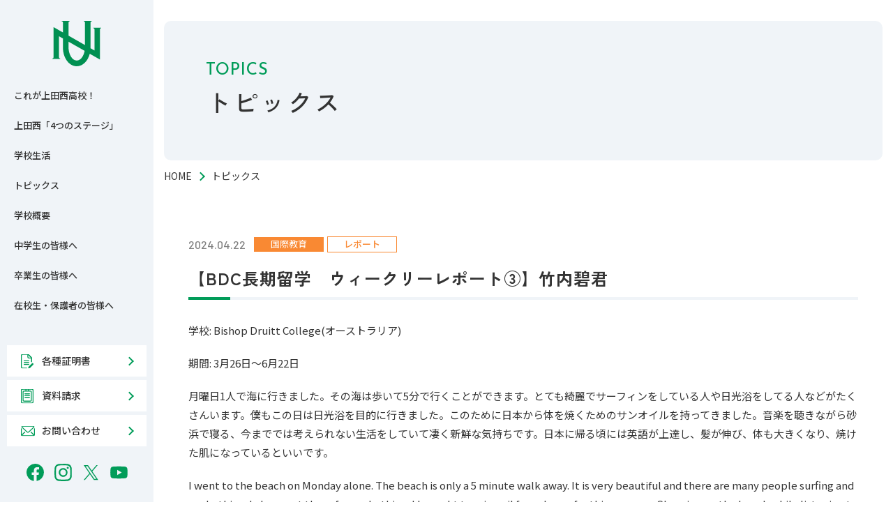

--- FILE ---
content_type: text/html; charset=UTF-8
request_url: https://uedanishi.ed.jp/topics/1267/
body_size: 10861
content:
<!DOCTYPE html>
<html lang="ja">
<head>
  <!-- Google tag (gtag.js) -->
  <script async src="https://www.googletagmanager.com/gtag/js?id=G-CZZK54B2L3"></script>
  <script>
    window.dataLayer = window.dataLayer || [];
    function gtag(){dataLayer.push(arguments);}
    gtag('js', new Date());

    gtag('config', 'G-CZZK54B2L3');
  </script>

  <meta charset="utf-8">
  <meta name="viewport" content="width=device-width,initial-scale=1">
  
  <link rel="icon" href="https://uedanishi.ed.jp/nQ7Gur2z/wp-content/themes/uedanishi/img/favicon.ico">
  <link rel="stylesheet" type="text/css" href="https://uedanishi.ed.jp/nQ7Gur2z/wp-content/themes/uedanishi/js/wow/animate.min.css" media="all">
  <link rel="stylesheet" type="text/css" href="https://uedanishi.ed.jp/nQ7Gur2z/wp-content/themes/uedanishi/js/slick/slick-theme.min.css">
  <link rel="stylesheet" type="text/css" href="https://uedanishi.ed.jp/nQ7Gur2z/wp-content/themes/uedanishi/js/slick/slick.css">
  <link rel="stylesheet" type="text/css" href="https://uedanishi.ed.jp/nQ7Gur2z/wp-content/themes/uedanishi/js/featherlight/featherlight.css" rel="stylesheet">
  <link rel="stylesheet" type="text/css" href="https://uedanishi.ed.jp/nQ7Gur2z/wp-content/themes/uedanishi/style.css" media="all">
  <link rel="stylesheet" type="text/css" href="https://uedanishi.ed.jp/nQ7Gur2z/wp-content/themes/uedanishi/common.css" media="all">
  <link rel="stylesheet" type="text/css" href="https://uedanishi.ed.jp/nQ7Gur2z/wp-content/themes/uedanishi/user.css" media="all">
  <link rel="preconnect" href="https://fonts.googleapis.com">
  <link rel="preconnect" href="https://fonts.gstatic.com" crossorigin>
  <link href="https://fonts.googleapis.com/css2?family=Josefin+Sans:ital,wght@0,100..700;1,100..700&family=Noto+Sans+JP:wght@100..900&family=Zen+Kaku+Gothic+New:wght@300;400;500;700;900&display=swap" rel="stylesheet">
  <link href="https://fonts.googleapis.com/css2?family=Barlow:ital,wght@0,100;0,200;0,300;0,400;0,500;0,600;0,700;0,800;0,900;1,100;1,200;1,300;1,400;1,500;1,600;1,700;1,800;1,900&display=swap" rel="stylesheet">
  <meta name='robots' content='index, follow, max-image-preview:large, max-snippet:-1, max-video-preview:-1' />

	<!-- This site is optimized with the Yoast SEO plugin v22.9 - https://yoast.com/wordpress/plugins/seo/ -->
	<title>【BDC長期留学　ウィークリーレポート③】竹内碧君 | 上田西高等学校｜公式｜長野県上田市</title>
	<link rel="canonical" href="https://uedanishi.ed.jp/topics/1267/" />
	<meta property="og:locale" content="ja_JP" />
	<meta property="og:type" content="article" />
	<meta property="og:title" content="【BDC長期留学　ウィークリーレポート③】竹内碧君 | 上田西高等学校｜公式｜長野県上田市" />
	<meta property="og:description" content="学校: Bishop Druitt College(オーストラリア) 期間: 3月26日〜6月22日 月曜日1人で海に行きました。その海は歩いて5分で行くことができます。とても綺麗でサーフィンをしている人や日光浴をしてる [&hellip;]" />
	<meta property="og:url" content="https://uedanishi.ed.jp/topics/1267/" />
	<meta property="og:site_name" content="上田西高等学校｜公式｜長野県上田市" />
	<meta property="article:modified_time" content="2024-07-11T02:29:17+00:00" />
	<meta property="og:image" content="https://uedanishi.ed.jp/nQ7Gur2z/wp-content/uploads/2024/07/Image-2024-04-22T095423.920-rotated-1.jpg" />
	<meta property="og:image:width" content="400" />
	<meta property="og:image:height" content="533" />
	<meta property="og:image:type" content="image/jpeg" />
	<meta name="twitter:card" content="summary_large_image" />
	<meta name="twitter:label1" content="推定読み取り時間" />
	<meta name="twitter:data1" content="2分" />
	<script type="application/ld+json" class="yoast-schema-graph">{"@context":"https://schema.org","@graph":[{"@type":"WebPage","@id":"https://uedanishi.ed.jp/topics/1267/","url":"https://uedanishi.ed.jp/topics/1267/","name":"【BDC長期留学　ウィークリーレポート③】竹内碧君 | 上田西高等学校｜公式｜長野県上田市","isPartOf":{"@id":"https://uedanishi.ed.jp/#website"},"primaryImageOfPage":{"@id":"https://uedanishi.ed.jp/topics/1267/#primaryimage"},"image":{"@id":"https://uedanishi.ed.jp/topics/1267/#primaryimage"},"thumbnailUrl":"https://uedanishi.ed.jp/nQ7Gur2z/wp-content/uploads/2024/07/Image-2024-04-22T095423.920-rotated-1.jpg","datePublished":"2024-04-21T18:00:53+00:00","dateModified":"2024-07-11T02:29:17+00:00","breadcrumb":{"@id":"https://uedanishi.ed.jp/topics/1267/#breadcrumb"},"inLanguage":"ja","potentialAction":[{"@type":"ReadAction","target":["https://uedanishi.ed.jp/topics/1267/"]}]},{"@type":"ImageObject","inLanguage":"ja","@id":"https://uedanishi.ed.jp/topics/1267/#primaryimage","url":"https://uedanishi.ed.jp/nQ7Gur2z/wp-content/uploads/2024/07/Image-2024-04-22T095423.920-rotated-1.jpg","contentUrl":"https://uedanishi.ed.jp/nQ7Gur2z/wp-content/uploads/2024/07/Image-2024-04-22T095423.920-rotated-1.jpg","width":400,"height":533},{"@type":"BreadcrumbList","@id":"https://uedanishi.ed.jp/topics/1267/#breadcrumb","itemListElement":[{"@type":"ListItem","position":1,"name":"ホーム","item":"https://uedanishi.ed.jp/"},{"@type":"ListItem","position":2,"name":"トピックス","item":"https://uedanishi.ed.jp/topics/"},{"@type":"ListItem","position":3,"name":"【BDC長期留学　ウィークリーレポート③】竹内碧君"}]},{"@type":"WebSite","@id":"https://uedanishi.ed.jp/#website","url":"https://uedanishi.ed.jp/","name":"上田西高等学校","description":"上田西高等学校は、長野県上田市下塩尻にある私立高等学校です。生徒それぞれの将来の夢を大切に考え、教師が生徒の苦手に寄り添い、生徒一人ひとりが自らの手で将来を切り開いていくことができるように指導します。","publisher":{"@id":"https://uedanishi.ed.jp/#organization"},"potentialAction":[{"@type":"SearchAction","target":{"@type":"EntryPoint","urlTemplate":"https://uedanishi.ed.jp/?s={search_term_string}"},"query-input":"required name=search_term_string"}],"inLanguage":"ja"},{"@type":"Organization","@id":"https://uedanishi.ed.jp/#organization","name":"上田西高等学校","url":"https://uedanishi.ed.jp/","logo":{"@type":"ImageObject","inLanguage":"ja","@id":"https://uedanishi.ed.jp/#/schema/logo/image/","url":"https://uedanishi.ed.jp/nQ7Gur2z/wp-content/uploads/2024/07/logo.jpg","contentUrl":"https://uedanishi.ed.jp/nQ7Gur2z/wp-content/uploads/2024/07/logo.jpg","width":696,"height":696,"caption":"上田西高等学校"},"image":{"@id":"https://uedanishi.ed.jp/#/schema/logo/image/"}}]}</script>
	<!-- / Yoast SEO plugin. -->


<script type="text/javascript">
/* <![CDATA[ */
window._wpemojiSettings = {"baseUrl":"https:\/\/s.w.org\/images\/core\/emoji\/15.0.3\/72x72\/","ext":".png","svgUrl":"https:\/\/s.w.org\/images\/core\/emoji\/15.0.3\/svg\/","svgExt":".svg","source":{"concatemoji":"https:\/\/uedanishi.ed.jp\/nQ7Gur2z\/wp-includes\/js\/wp-emoji-release.min.js?ver=6.5.4"}};
/*! This file is auto-generated */
!function(i,n){var o,s,e;function c(e){try{var t={supportTests:e,timestamp:(new Date).valueOf()};sessionStorage.setItem(o,JSON.stringify(t))}catch(e){}}function p(e,t,n){e.clearRect(0,0,e.canvas.width,e.canvas.height),e.fillText(t,0,0);var t=new Uint32Array(e.getImageData(0,0,e.canvas.width,e.canvas.height).data),r=(e.clearRect(0,0,e.canvas.width,e.canvas.height),e.fillText(n,0,0),new Uint32Array(e.getImageData(0,0,e.canvas.width,e.canvas.height).data));return t.every(function(e,t){return e===r[t]})}function u(e,t,n){switch(t){case"flag":return n(e,"\ud83c\udff3\ufe0f\u200d\u26a7\ufe0f","\ud83c\udff3\ufe0f\u200b\u26a7\ufe0f")?!1:!n(e,"\ud83c\uddfa\ud83c\uddf3","\ud83c\uddfa\u200b\ud83c\uddf3")&&!n(e,"\ud83c\udff4\udb40\udc67\udb40\udc62\udb40\udc65\udb40\udc6e\udb40\udc67\udb40\udc7f","\ud83c\udff4\u200b\udb40\udc67\u200b\udb40\udc62\u200b\udb40\udc65\u200b\udb40\udc6e\u200b\udb40\udc67\u200b\udb40\udc7f");case"emoji":return!n(e,"\ud83d\udc26\u200d\u2b1b","\ud83d\udc26\u200b\u2b1b")}return!1}function f(e,t,n){var r="undefined"!=typeof WorkerGlobalScope&&self instanceof WorkerGlobalScope?new OffscreenCanvas(300,150):i.createElement("canvas"),a=r.getContext("2d",{willReadFrequently:!0}),o=(a.textBaseline="top",a.font="600 32px Arial",{});return e.forEach(function(e){o[e]=t(a,e,n)}),o}function t(e){var t=i.createElement("script");t.src=e,t.defer=!0,i.head.appendChild(t)}"undefined"!=typeof Promise&&(o="wpEmojiSettingsSupports",s=["flag","emoji"],n.supports={everything:!0,everythingExceptFlag:!0},e=new Promise(function(e){i.addEventListener("DOMContentLoaded",e,{once:!0})}),new Promise(function(t){var n=function(){try{var e=JSON.parse(sessionStorage.getItem(o));if("object"==typeof e&&"number"==typeof e.timestamp&&(new Date).valueOf()<e.timestamp+604800&&"object"==typeof e.supportTests)return e.supportTests}catch(e){}return null}();if(!n){if("undefined"!=typeof Worker&&"undefined"!=typeof OffscreenCanvas&&"undefined"!=typeof URL&&URL.createObjectURL&&"undefined"!=typeof Blob)try{var e="postMessage("+f.toString()+"("+[JSON.stringify(s),u.toString(),p.toString()].join(",")+"));",r=new Blob([e],{type:"text/javascript"}),a=new Worker(URL.createObjectURL(r),{name:"wpTestEmojiSupports"});return void(a.onmessage=function(e){c(n=e.data),a.terminate(),t(n)})}catch(e){}c(n=f(s,u,p))}t(n)}).then(function(e){for(var t in e)n.supports[t]=e[t],n.supports.everything=n.supports.everything&&n.supports[t],"flag"!==t&&(n.supports.everythingExceptFlag=n.supports.everythingExceptFlag&&n.supports[t]);n.supports.everythingExceptFlag=n.supports.everythingExceptFlag&&!n.supports.flag,n.DOMReady=!1,n.readyCallback=function(){n.DOMReady=!0}}).then(function(){return e}).then(function(){var e;n.supports.everything||(n.readyCallback(),(e=n.source||{}).concatemoji?t(e.concatemoji):e.wpemoji&&e.twemoji&&(t(e.twemoji),t(e.wpemoji)))}))}((window,document),window._wpemojiSettings);
/* ]]> */
</script>
<style id='wp-emoji-styles-inline-css' type='text/css'>

	img.wp-smiley, img.emoji {
		display: inline !important;
		border: none !important;
		box-shadow: none !important;
		height: 1em !important;
		width: 1em !important;
		margin: 0 0.07em !important;
		vertical-align: -0.1em !important;
		background: none !important;
		padding: 0 !important;
	}
</style>
<link rel='stylesheet' id='wp-block-library-css' href='https://uedanishi.ed.jp/nQ7Gur2z/wp-includes/css/dist/block-library/style.min.css?ver=6.5.4' type='text/css' media='all' />
<style id='classic-theme-styles-inline-css' type='text/css'>
/*! This file is auto-generated */
.wp-block-button__link{color:#fff;background-color:#32373c;border-radius:9999px;box-shadow:none;text-decoration:none;padding:calc(.667em + 2px) calc(1.333em + 2px);font-size:1.125em}.wp-block-file__button{background:#32373c;color:#fff;text-decoration:none}
</style>
<style id='global-styles-inline-css' type='text/css'>
body{--wp--preset--color--black: #000000;--wp--preset--color--cyan-bluish-gray: #abb8c3;--wp--preset--color--white: #ffffff;--wp--preset--color--pale-pink: #f78da7;--wp--preset--color--vivid-red: #cf2e2e;--wp--preset--color--luminous-vivid-orange: #ff6900;--wp--preset--color--luminous-vivid-amber: #fcb900;--wp--preset--color--light-green-cyan: #7bdcb5;--wp--preset--color--vivid-green-cyan: #00d084;--wp--preset--color--pale-cyan-blue: #8ed1fc;--wp--preset--color--vivid-cyan-blue: #0693e3;--wp--preset--color--vivid-purple: #9b51e0;--wp--preset--gradient--vivid-cyan-blue-to-vivid-purple: linear-gradient(135deg,rgba(6,147,227,1) 0%,rgb(155,81,224) 100%);--wp--preset--gradient--light-green-cyan-to-vivid-green-cyan: linear-gradient(135deg,rgb(122,220,180) 0%,rgb(0,208,130) 100%);--wp--preset--gradient--luminous-vivid-amber-to-luminous-vivid-orange: linear-gradient(135deg,rgba(252,185,0,1) 0%,rgba(255,105,0,1) 100%);--wp--preset--gradient--luminous-vivid-orange-to-vivid-red: linear-gradient(135deg,rgba(255,105,0,1) 0%,rgb(207,46,46) 100%);--wp--preset--gradient--very-light-gray-to-cyan-bluish-gray: linear-gradient(135deg,rgb(238,238,238) 0%,rgb(169,184,195) 100%);--wp--preset--gradient--cool-to-warm-spectrum: linear-gradient(135deg,rgb(74,234,220) 0%,rgb(151,120,209) 20%,rgb(207,42,186) 40%,rgb(238,44,130) 60%,rgb(251,105,98) 80%,rgb(254,248,76) 100%);--wp--preset--gradient--blush-light-purple: linear-gradient(135deg,rgb(255,206,236) 0%,rgb(152,150,240) 100%);--wp--preset--gradient--blush-bordeaux: linear-gradient(135deg,rgb(254,205,165) 0%,rgb(254,45,45) 50%,rgb(107,0,62) 100%);--wp--preset--gradient--luminous-dusk: linear-gradient(135deg,rgb(255,203,112) 0%,rgb(199,81,192) 50%,rgb(65,88,208) 100%);--wp--preset--gradient--pale-ocean: linear-gradient(135deg,rgb(255,245,203) 0%,rgb(182,227,212) 50%,rgb(51,167,181) 100%);--wp--preset--gradient--electric-grass: linear-gradient(135deg,rgb(202,248,128) 0%,rgb(113,206,126) 100%);--wp--preset--gradient--midnight: linear-gradient(135deg,rgb(2,3,129) 0%,rgb(40,116,252) 100%);--wp--preset--font-size--small: 13px;--wp--preset--font-size--medium: 20px;--wp--preset--font-size--large: 36px;--wp--preset--font-size--x-large: 42px;--wp--preset--spacing--20: 0.44rem;--wp--preset--spacing--30: 0.67rem;--wp--preset--spacing--40: 1rem;--wp--preset--spacing--50: 1.5rem;--wp--preset--spacing--60: 2.25rem;--wp--preset--spacing--70: 3.38rem;--wp--preset--spacing--80: 5.06rem;--wp--preset--shadow--natural: 6px 6px 9px rgba(0, 0, 0, 0.2);--wp--preset--shadow--deep: 12px 12px 50px rgba(0, 0, 0, 0.4);--wp--preset--shadow--sharp: 6px 6px 0px rgba(0, 0, 0, 0.2);--wp--preset--shadow--outlined: 6px 6px 0px -3px rgba(255, 255, 255, 1), 6px 6px rgba(0, 0, 0, 1);--wp--preset--shadow--crisp: 6px 6px 0px rgba(0, 0, 0, 1);}:where(.is-layout-flex){gap: 0.5em;}:where(.is-layout-grid){gap: 0.5em;}body .is-layout-flex{display: flex;}body .is-layout-flex{flex-wrap: wrap;align-items: center;}body .is-layout-flex > *{margin: 0;}body .is-layout-grid{display: grid;}body .is-layout-grid > *{margin: 0;}:where(.wp-block-columns.is-layout-flex){gap: 2em;}:where(.wp-block-columns.is-layout-grid){gap: 2em;}:where(.wp-block-post-template.is-layout-flex){gap: 1.25em;}:where(.wp-block-post-template.is-layout-grid){gap: 1.25em;}.has-black-color{color: var(--wp--preset--color--black) !important;}.has-cyan-bluish-gray-color{color: var(--wp--preset--color--cyan-bluish-gray) !important;}.has-white-color{color: var(--wp--preset--color--white) !important;}.has-pale-pink-color{color: var(--wp--preset--color--pale-pink) !important;}.has-vivid-red-color{color: var(--wp--preset--color--vivid-red) !important;}.has-luminous-vivid-orange-color{color: var(--wp--preset--color--luminous-vivid-orange) !important;}.has-luminous-vivid-amber-color{color: var(--wp--preset--color--luminous-vivid-amber) !important;}.has-light-green-cyan-color{color: var(--wp--preset--color--light-green-cyan) !important;}.has-vivid-green-cyan-color{color: var(--wp--preset--color--vivid-green-cyan) !important;}.has-pale-cyan-blue-color{color: var(--wp--preset--color--pale-cyan-blue) !important;}.has-vivid-cyan-blue-color{color: var(--wp--preset--color--vivid-cyan-blue) !important;}.has-vivid-purple-color{color: var(--wp--preset--color--vivid-purple) !important;}.has-black-background-color{background-color: var(--wp--preset--color--black) !important;}.has-cyan-bluish-gray-background-color{background-color: var(--wp--preset--color--cyan-bluish-gray) !important;}.has-white-background-color{background-color: var(--wp--preset--color--white) !important;}.has-pale-pink-background-color{background-color: var(--wp--preset--color--pale-pink) !important;}.has-vivid-red-background-color{background-color: var(--wp--preset--color--vivid-red) !important;}.has-luminous-vivid-orange-background-color{background-color: var(--wp--preset--color--luminous-vivid-orange) !important;}.has-luminous-vivid-amber-background-color{background-color: var(--wp--preset--color--luminous-vivid-amber) !important;}.has-light-green-cyan-background-color{background-color: var(--wp--preset--color--light-green-cyan) !important;}.has-vivid-green-cyan-background-color{background-color: var(--wp--preset--color--vivid-green-cyan) !important;}.has-pale-cyan-blue-background-color{background-color: var(--wp--preset--color--pale-cyan-blue) !important;}.has-vivid-cyan-blue-background-color{background-color: var(--wp--preset--color--vivid-cyan-blue) !important;}.has-vivid-purple-background-color{background-color: var(--wp--preset--color--vivid-purple) !important;}.has-black-border-color{border-color: var(--wp--preset--color--black) !important;}.has-cyan-bluish-gray-border-color{border-color: var(--wp--preset--color--cyan-bluish-gray) !important;}.has-white-border-color{border-color: var(--wp--preset--color--white) !important;}.has-pale-pink-border-color{border-color: var(--wp--preset--color--pale-pink) !important;}.has-vivid-red-border-color{border-color: var(--wp--preset--color--vivid-red) !important;}.has-luminous-vivid-orange-border-color{border-color: var(--wp--preset--color--luminous-vivid-orange) !important;}.has-luminous-vivid-amber-border-color{border-color: var(--wp--preset--color--luminous-vivid-amber) !important;}.has-light-green-cyan-border-color{border-color: var(--wp--preset--color--light-green-cyan) !important;}.has-vivid-green-cyan-border-color{border-color: var(--wp--preset--color--vivid-green-cyan) !important;}.has-pale-cyan-blue-border-color{border-color: var(--wp--preset--color--pale-cyan-blue) !important;}.has-vivid-cyan-blue-border-color{border-color: var(--wp--preset--color--vivid-cyan-blue) !important;}.has-vivid-purple-border-color{border-color: var(--wp--preset--color--vivid-purple) !important;}.has-vivid-cyan-blue-to-vivid-purple-gradient-background{background: var(--wp--preset--gradient--vivid-cyan-blue-to-vivid-purple) !important;}.has-light-green-cyan-to-vivid-green-cyan-gradient-background{background: var(--wp--preset--gradient--light-green-cyan-to-vivid-green-cyan) !important;}.has-luminous-vivid-amber-to-luminous-vivid-orange-gradient-background{background: var(--wp--preset--gradient--luminous-vivid-amber-to-luminous-vivid-orange) !important;}.has-luminous-vivid-orange-to-vivid-red-gradient-background{background: var(--wp--preset--gradient--luminous-vivid-orange-to-vivid-red) !important;}.has-very-light-gray-to-cyan-bluish-gray-gradient-background{background: var(--wp--preset--gradient--very-light-gray-to-cyan-bluish-gray) !important;}.has-cool-to-warm-spectrum-gradient-background{background: var(--wp--preset--gradient--cool-to-warm-spectrum) !important;}.has-blush-light-purple-gradient-background{background: var(--wp--preset--gradient--blush-light-purple) !important;}.has-blush-bordeaux-gradient-background{background: var(--wp--preset--gradient--blush-bordeaux) !important;}.has-luminous-dusk-gradient-background{background: var(--wp--preset--gradient--luminous-dusk) !important;}.has-pale-ocean-gradient-background{background: var(--wp--preset--gradient--pale-ocean) !important;}.has-electric-grass-gradient-background{background: var(--wp--preset--gradient--electric-grass) !important;}.has-midnight-gradient-background{background: var(--wp--preset--gradient--midnight) !important;}.has-small-font-size{font-size: var(--wp--preset--font-size--small) !important;}.has-medium-font-size{font-size: var(--wp--preset--font-size--medium) !important;}.has-large-font-size{font-size: var(--wp--preset--font-size--large) !important;}.has-x-large-font-size{font-size: var(--wp--preset--font-size--x-large) !important;}
.wp-block-navigation a:where(:not(.wp-element-button)){color: inherit;}
:where(.wp-block-post-template.is-layout-flex){gap: 1.25em;}:where(.wp-block-post-template.is-layout-grid){gap: 1.25em;}
:where(.wp-block-columns.is-layout-flex){gap: 2em;}:where(.wp-block-columns.is-layout-grid){gap: 2em;}
.wp-block-pullquote{font-size: 1.5em;line-height: 1.6;}
</style>
<link rel='stylesheet' id='contact-form-7-css' href='https://uedanishi.ed.jp/nQ7Gur2z/wp-content/plugins/contact-form-7/includes/css/styles.css?ver=5.9.6' type='text/css' media='all' />
<link rel='stylesheet' id='wp-pagenavi-css' href='https://uedanishi.ed.jp/nQ7Gur2z/wp-content/plugins/wp-pagenavi/pagenavi-css.css?ver=2.70' type='text/css' media='all' />
<link rel="https://api.w.org/" href="https://uedanishi.ed.jp/wp-json/" /><link rel="EditURI" type="application/rsd+xml" title="RSD" href="https://uedanishi.ed.jp/nQ7Gur2z/xmlrpc.php?rsd" />
<meta name="generator" content="WordPress 6.5.4" />
<link rel='shortlink' href='https://uedanishi.ed.jp/?p=1267' />
<link rel="alternate" type="application/json+oembed" href="https://uedanishi.ed.jp/wp-json/oembed/1.0/embed?url=https%3A%2F%2Fuedanishi.ed.jp%2Ftopics%2F1267%2F" />
<link rel="alternate" type="text/xml+oembed" href="https://uedanishi.ed.jp/wp-json/oembed/1.0/embed?url=https%3A%2F%2Fuedanishi.ed.jp%2Ftopics%2F1267%2F&#038;format=xml" />
</head>
<body id="page-topics" class="">
  <!-- header -->
  <header id="header" class="header">
    <div class="header__inner">
      <a href="https://uedanishi.ed.jp/" class="header__logo"></a>
      <div class="global-nav__grid">
        <ul class="global-nav__top">
          <li>
            <a href="https://uedanishi.ed.jp/certificate/">各種証明書</a>
          </li>
          <li>
            <a href="https://uedanishi.ed.jp/request/">資料請求</a>
          </li>
          <li>
            <a href="https://uedanishi.ed.jp/contact/">お問合せ</a>
          </li>
        </ul>
        <div class="header__hamburger">
          <span></span>
        </div>
        <nav class="global-nav">
          <div class="global-nav__wrap">
            <div class="only-sp">
              <ul class="global-sns">
                <li>
                  <a href="https://www.facebook.com/uedanishi/" class="global-sns__link" target="_blank">
                    <img src="https://uedanishi.ed.jp/nQ7Gur2z/wp-content/themes/uedanishi/img/facebook-w.svg" alt="facebook">
                  </a>
                </li>
                <li>
                  <a href="https://www.instagram.com/uedanishi_official/" class="global-sns__link" target="_blank">
                    <img src="https://uedanishi.ed.jp/nQ7Gur2z/wp-content/themes/uedanishi/img/instagram-w.svg" alt="instagram">
                  </a>
                </li>
                <li>
                  <a href="https://x.com/uedanishi?lang=ja" class="global-sns__link" target="_blank">
                    <img src="https://uedanishi.ed.jp/nQ7Gur2z/wp-content/themes/uedanishi/img/x-w.svg" alt="x">
                  </a>
                </li>
                <li>
                  <a href="https://www.youtube.com/user/UEDANISHI" class="global-sns__link" target="_blank">
                    <img src="https://uedanishi.ed.jp/nQ7Gur2z/wp-content/themes/uedanishi/img/youtube-w.svg" alt="youtube">
                  </a>
                </li>
              </ul>
            </div>
            <ul class="global-nav__list">
              <li class="global-nav__item">
                <a href="https://uedanishi.ed.jp/about/" class="global-nav__link">これが上田西高校！</a>
              </li>
              <li class="global-nav__item">
                <a href="https://uedanishi.ed.jp/stage/" class="global-nav__link">上田西「4つのステージ」</a>
                <span class="header__open"></span>
                <ul class="sub-nav">
                  <li class="sub-nav__item"><a href="https://uedanishi.ed.jp/stage/study/" class="sub-nav__link">学習のステージ</a></li>
                  <li class="sub-nav__item"><a href="https://uedanishi.ed.jp/stage/international/" class="sub-nav__link">国際教育のステージ</a></li>
                  <li class="sub-nav__item"><a href="https://uedanishi.ed.jp/stage/sc/" class="sub-nav__link">生徒会活動のステージ</a></li>
                  <li class="sub-nav__item"><a href="https://uedanishi.ed.jp/stage/club/" class="sub-nav__link">クラブ活動のステージ</a></li>
                </ul>
              </li>
              <li class="global-nav__item">
                <a href="https://uedanishi.ed.jp/schoollife/" class="global-nav__link">学校生活</a>
                <span class="header__open"></span>
                <ul class="sub-nav">
                  <li class="sub-nav__item"><a href="https://uedanishi.ed.jp/schoollife/cafe/" class="sub-nav__link">生徒に人気「カフェテリア」</a></li>
                  <li class="sub-nav__item"><a href="https://uedanishi.ed.jp/schoollife/oneday/" class="sub-nav__link">上田西高生の1日</a></li>
                  <li class="sub-nav__item"><a href="https://uedanishi.ed.jp/schoollife/uniform/" class="sub-nav__link">制服について</a></li>
                  <li class="sub-nav__item"><a href="https://uedanishi.ed.jp/schoollife/event/" class="sub-nav__link">年間行事</a></li>
                </ul>
              </li>
              <li class="global-nav__item">
                <a href="https://uedanishi.ed.jp/topics/" class="global-nav__link">トピックス</a>
                <span class="header__open"></span>
                <ul class="sub-nav">
                  <li class="sub-nav__item"><a href="https://uedanishi.ed.jp/topicscat/sc/" class="sub-nav__link">生徒会活動</a></li>
                  <li class="sub-nav__item"><a href="https://uedanishi.ed.jp/topicscat/international/" class="sub-nav__link">国際教育</a></li>
                  <li class="sub-nav__item"><a href="https://uedanishi.ed.jp/topicscat/club/" class="sub-nav__link">クラブ活動</a></li>
                  <li class="sub-nav__item"><a href="https://uedanishi.ed.jp/topicscat/schedule/" class="sub-nav__link">入試・見学会情報</a></li>
                  <li class="sub-nav__item"><a href="https://uedanishi.ed.jp/topicscat/live/" class="sub-nav__link">西高LIVE</a></li>
                </ul>
              </li>
              <li class="global-nav__item">
                <a href="https://uedanishi.ed.jp/overview/" class="global-nav__link">学校概要</a>
                <span class="header__open"></span>
                <ul class="sub-nav">
                  <li class="sub-nav__item"><a href="https://uedanishi.ed.jp/overview/greeting/" class="sub-nav__link">ご挨拶</a></li>
                  <li class="sub-nav__item"><a href="https://uedanishi.ed.jp/overview/spirit/" class="sub-nav__link">建学の精神</a></li>
                  <li class="sub-nav__item"><a href="https://uedanishi.ed.jp/overview/schoolsong/" class="sub-nav__link">校歌</a></li>
                  <li class="sub-nav__item"><a href="https://uedanishi.ed.jp/overview/history/" class="sub-nav__link">沿革</a></li>
                  <li class="sub-nav__item"><a href="https://uedanishi.ed.jp/overview/facility/" class="sub-nav__link">教育環境・施設</a></li>
                  <li class="sub-nav__item"><a href="https://uedanishi.ed.jp/overview/nurturing/" class="sub-nav__link">生徒の育成について</a></li>
                  <li class="sub-nav__item"><a href="https://uedanishi.ed.jp/overview/advisor/" class="sub-nav__link">教育顧問</a></li>
                  <li class="sub-nav__item"><a href="https://uedanishi.ed.jp/overview/unesco/" class="sub-nav__link">ユネスコスクール</a></li>
                  <li class="sub-nav__item"><a href="https://uedanishi.ed.jp/overview/evaluation/" class="sub-nav__link">学校評価</a></li>
                  <li class="sub-nav__item"><a href="https://uedanishi.ed.jp/overview/reports/" class="sub-nav__link">上田西高の教育</a></li>
                </ul>
              </li>
              <li class="global-nav__item">
                <a href="https://uedanishi.ed.jp/examinee/" class="global-nav__link">中学生の皆様へ</a>
                <span class="header__open"></span>
                <ul class="sub-nav">
                  <li class="sub-nav__item"><a href="https://uedanishi.ed.jp/examinee/information/" class="sub-nav__link">入学案内</a></li>
                  <li class="sub-nav__item"><a href="https://uedanishi.ed.jp/examinee/money/" class="sub-nav__link">高校でかかるお金のこと</a></li>
                  <li class="sub-nav__item"><a href="https://uedanishi.ed.jp/examinee/society/" class="sub-nav__link">社会で輝く西高生</a></li>
                  <li class="sub-nav__item"><a href="https://uedanishi.ed.jp/examinee/schedule/" class="sub-nav__link">学校見学会・体験会情報</a></li>
                  <!--<li class="sub-nav__item"><a href="https://lsg.mescius.com/uedanishi/app/" target="_blank" class="sub-nav__link">Web出願はこちら</a></li>-->
                </ul>
              </li>
              <li class="global-nav__item">
                <a href="https://uedanishi.ed.jp/graduate/" class="global-nav__link">卒業生の皆様へ</a>
                <span class="header__open"></span>
                <ul class="sub-nav">
                  <li class="sub-nav__item"><a href="https://uedanishi.ed.jp/graduate/certificate/" class="sub-nav__link">証明書発行</a></li>
                  <li class="sub-nav__item"><a href="https://uedanishi.ed.jp/graduate/reunion/" class="sub-nav__link">同窓会よりお知らせ</a></li>
                </ul>
              </li>
              <li class="global-nav__item">
                <a href="https://uedanishi.ed.jp/current/" class="global-nav__link">在校生・保護者の皆様へ</a>
                <span class="header__open"></span>
                <ul class="sub-nav">
                  <li class="sub-nav__item"><a href="https://uedanishi.ed.jp/current/info/" class="sub-nav__link">就学支援金・奨学金制度</a></li>
                  <li class="sub-nav__item"><a href="https://uedanishi.ed.jp/current/fundprocess/" class="sub-nav__link">就学支援金の申請手続きの流れ</a></li>
                  <li class="sub-nav__item"><a href="https://uedanishi.ed.jp/procedure/" class="sub-nav__link">事務手続き用紙一覧</a></li>
                  <li class="sub-nav__item"><a href="https://twosvr.two-shop.jp/two/top/index/UEDWHS" target="_blank" class="sub-nav__link">制服オンライン注文</a></li>
                </ul>
              </li>
              <li class="global-nav__item only-sp">
                <a href="https://uedanishi.ed.jp/procedure/" class="global-nav__link"><span>事務手続き用紙一覧</span></a>
              </li>
              <li class="global-nav__item only-sp">
                <a href="https://uedanishi.ed.jp/access/" class="global-nav__link"><span>アクセス</span></a>
              </li>
              <li class="global-nav__item only-sp">
                <a href="https://uedanishi.ed.jp/privacy/" class="global-nav__link"><span>個人情報保護方針</span></a>
              </li>
              <li class="global-nav__item only-sp">
                <a href="https://uedanishi.ed.jp/practical-training/" class="global-nav__link"><span>教育実習</span></a>
              </li>
              <li class="global-nav__item only-sp">
                <a href="https://uedanishi.ed.jp/recruit/" class="global-nav__link"><span>教職員採用情報</span></a>
              </li>
            </ul>
          </div>
          <div class="global-btn">
            <ul class="global-btn__list">
              <li>
                <a href="https://uedanishi.ed.jp/certificate/" class="global-btn__link"><span>各種証明書</span></a>
              </li>
              <li>
                <a href="https://uedanishi.ed.jp/request/" class="global-btn__link"><span>資料請求</span></a>
              </li>
              <li>
                <a href="https://uedanishi.ed.jp/contact/" class="global-btn__link"><span>お問い合わせ</span></a>
              </li>
            </ul>
            <ul class="global-sns">
              <li>
                <a href="https://www.facebook.com/uedanishi/" target="_blank" class="global-sns__link">
                  <img src="https://uedanishi.ed.jp/nQ7Gur2z/wp-content/themes/uedanishi/img/facebook.svg" alt="facebook">
                </a>
              </li>
              <li>
                <a href="https://www.instagram.com/uedanishi_official/" target="_blank" class="global-sns__link">
                  <img src="https://uedanishi.ed.jp/nQ7Gur2z/wp-content/themes/uedanishi/img/instagram.svg" alt="instagram">
                </a>
              </li>
              <li>
                <a href="https://x.com/uedanishi?lang=ja" target="_blank" class="global-sns__link">
                  <img src="https://uedanishi.ed.jp/nQ7Gur2z/wp-content/themes/uedanishi/img/x.svg" alt="x">
                </a>
              </li>
              <li>
                <a href="https://www.youtube.com/user/UEDANISHI" target="_blank" class="global-sns__link">
                  <img src="https://uedanishi.ed.jp/nQ7Gur2z/wp-content/themes/uedanishi/img/youtube.svg" alt="youtube">
                </a>
              </li>
            </ul>
          </div>
        </nav>
      </div>
    </div>
  </header>

<div class="wrap">
  <div class="page-heroB">
    <div class="page-heroB__wrap">
      <div class="page-heroB__inner">
        <h1>
          <span class="en">TOPICS</span>
          <span class="jp">トピックス</span>
        </h1>
      </div>
    </div>
  </div>
  <div class="content">
    <ul class="breadcrumb">
      <li>
        <a href="/">HOME</a>
      </li>
      <li>
        <a href="/topics/">トピックス</a>
      </li>
    </ul>
        <div class="min-content">
      <div class="single__ttl">
        <span class="info">
          <span class="date">2024.04.22</span>
            <span class="cate international">国際教育</span><span class="cate child international reports">レポート</span>        </span>
        <h2 class="ttl-02">【BDC長期留学　ウィークリーレポート③】竹内碧君</h2>  
      </div>
      <div class="single__content">
        <div>学校: Bishop Druitt College(オーストラリア)</div>
<div>期間: 3月26日〜6月22日</div>
<div class="x_elementToProof"></div>
<div class="x_elementToProof">月曜日1人で海に行きました。その海は歩いて5分で行くことができます。とても綺麗でサーフィンをしている人や日光浴をしてる人などがたくさんいます。僕もこの日は日光浴を目的に行きました。このために日本から体を焼くためのサンオイルを持ってきました。音楽を聴きながら砂浜で寝る、今まででは考えられない生活をしていて凄く新鮮な気持ちです。日本に帰る頃には英語が上達し、髪が伸び、体も大きくなり、焼けた肌になっているといいです。</div>
<div class="x_elementToProof"></div>
<div>I went to the beach on Monday alone. The beach is only a 5 minute walk away. It is very beautiful and there are many people surfing and sunbathing. I also went there for sunbathing. I brought tanning oil from Japan for this purpose. Sleeping on the beach while listening to music is a life I could never have imagined before, and I feel very refreshed. I hope that by the time I return to Japan, my English will have improved, my hair will have grown, my body will be bigger, and my skin will be tanned.</div>
      </div>
    </div>
    <a href="/topics/" class="btn-01 mt-60">トピックス一覧へ</a>
  </div>
</div>
<div class="sp-under__menu">
  <ul class="sp-under__list">
    <li>
      <a href="https://uedanishi.ed.jp/examinee/">中学生の皆様へ</a>
    </li>
    <li>
      <a href="https://uedanishi.ed.jp/graduate/">卒業生の皆様へ</a>
    </li>
    <li>
      <a href="https://uedanishi.ed.jp/current/">在学生・保護者の<br>皆様へ</a>
    </li>
  </ul>
</div>
<!-- footer -->
<footer class="footer">
  <div class="footer__inner">
    <ul class="footer__banner">
      <li>
        <a href="https://www.gachi-naga.jp/projects/2991/" target="_blank">
          <img src="https://uedanishi.ed.jp/nQ7Gur2z/wp-content/themes/uedanishi/img/footer_banner01.jpg" alt="">
        </a>
      </li>
      <li>
        <a href="/topics/1386/">
          <img src="https://uedanishi.ed.jp/nQ7Gur2z/wp-content/themes/uedanishi/img/footer_banner02.jpg" alt="">
        </a>
      </li>
      <li>
        <a href="https://education.jnto.go.jp/ja/" target="_blank">
          <img src="https://uedanishi.ed.jp/nQ7Gur2z/wp-content/themes/uedanishi/img/footer_banner03.jpg" alt="">
        </a>
      </li>
      <li>
        <a href="https://uedanishi.ed.jp/overview/reports/" target="_blank">
          <img src="https://uedanishi.ed.jp/nQ7Gur2z/wp-content/themes/uedanishi/img/footer_banner04.jpg" alt="">
        </a>
      </li>
    </ul>
    <div class="footer__grid">
      <div class="footer__info">
        <a href="https://uedanishi.ed.jp/" class="footer__logo"><img src="https://uedanishi.ed.jp/nQ7Gur2z/wp-content/themes/uedanishi/img/logo-jp.png"></a>
        <p>〒386-8624　長野県上田市下塩尻868<br><a href="tel:0268-22-0412">TEL. 0268-22-0412</a>　FAX. 0268-26-2883</p>
        <div class="only-sp">
          <ul class="footer__sns">
            <li>
              <a href="https://www.facebook.com/uedanishi/" target="_blank">
                <img src="https://uedanishi.ed.jp/nQ7Gur2z/wp-content/themes/uedanishi/img/facebook.svg" alt="facebook">
              </a>
            </li>
            <li>
              <a href="https://www.instagram.com/uedanishi_official/" target="_blank">
                <img src="https://uedanishi.ed.jp/nQ7Gur2z/wp-content/themes/uedanishi/img/instagram.svg" alt="instagram">
              </a>
            </li>
            <li>
              <a href="https://x.com/uedanishi?lang=ja" target="_blank">
                <img src="https://uedanishi.ed.jp/nQ7Gur2z/wp-content/themes/uedanishi/img/x.svg" alt="x">
              </a>
            </li>
            <li>
              <a href="https://www.youtube.com/user/UEDANISHI" target="_blank">
                <img src="https://uedanishi.ed.jp/nQ7Gur2z/wp-content/themes/uedanishi/img/youtube.svg" alt="youtube">
              </a>
            </li>
          </ul>
        </div>
      </div>
      <div class="only-pc">
        <a href="https://www.unesco-school.mext.go.jp/schools/list/ueda-nishi-high-school/" target="_blank" class="footer__usesco">
          <img src="https://uedanishi.ed.jp/nQ7Gur2z/wp-content/themes/uedanishi/img/usesco.jpg" alt="UNESCO">
        </a>
      </div>
    </div>
    <div class="footer__sitemap">
      <ul class="sitemap-list">
        <li class="sitemap-list__item">
          <a href="https://uedanishi.ed.jp/about/" class="sitemap-list__link">これが上田西高校！</a>
        </li>
        <li class="sitemap-list__item">
          <a href="https://uedanishi.ed.jp/stage/" class="sitemap-list__link">上田西「4つのステージ」</a>
          <span class="footer__open"></span>
          <ul class="sitemap-list__sub">
            <li><a href="https://uedanishi.ed.jp/stage/study/">学習のステージ</a></li>
            <li><a href="https://uedanishi.ed.jp/stage/international/">国際教育のステージ</a></li>
            <li><a href="https://uedanishi.ed.jp/stage/sc/">生徒会活動のステージ</a></li>
            <li><a href="https://uedanishi.ed.jp/stage/club/">クラブ活動のステージ</a></li>
          </ul>
        </li>
        <li class="sitemap-list__item">
          <a href="https://uedanishi.ed.jp/schoollife/" class="sitemap-list__link">学校生活</a>
          <span class="footer__open"></span>
          <ul class="sitemap-list__sub">
            <li><a href="https://uedanishi.ed.jp/schoollife/cafe/">生徒に人気「カフェテリア」</a></li>
            <li><a href="https://uedanishi.ed.jp/schoollife/oneday/">上田西高生の1日</a></li>
            <li><a href="https://uedanishi.ed.jp/schoollife/uniform/">制服について</a></li>
            <li><a href="https://uedanishi.ed.jp/schoollife/event/">年間行事</a></li>
          </ul>
        </li>
      </ul>
      <ul class="sitemap-list">
        <li class="sitemap-list__item">
          <a href="https://uedanishi.ed.jp/topics/" class="sitemap-list__link">トピックス</a>
          <span class="footer__open"></span>
          <ul class="sitemap-list__sub">
            <li><a href="https://uedanishi.ed.jp/topicscat/sc/">生徒会活動</a></li>
            <li><a href="https://uedanishi.ed.jp/topicscat/international/">国際教育</a></li>
            <li><a href="https://uedanishi.ed.jp/topicscat/club/">クラブ活動</a></li>
            <li><a href="https://uedanishi.ed.jp/topicscat/schedule/">入試・見学会情報</a></li>
            <li><a href="https://uedanishi.ed.jp/topicscat/live/">西高LIVE</a></li>
          </ul>
        </li>
        <li class="sitemap-list__item">
          <a href="https://uedanishi.ed.jp/overview/" class="sitemap-list__link">学校概要</a>
          <span class="footer__open"></span>
          <ul class="sitemap-list__sub">
            <li><a href="https://uedanishi.ed.jp/overview/greeting/">ご挨拶</a></li>
            <li><a href="https://uedanishi.ed.jp/overview/spirit/">建学の精神</a></li>
            <li><a href="https://uedanishi.ed.jp/overview/schoolsong/">校歌</a></li>
            <li><a href="https://uedanishi.ed.jp/overview/history/">沿革</a></li>
            <li><a href="https://uedanishi.ed.jp/overview/facility/">教育環境・施設</a></li>
            <li><a href="https://uedanishi.ed.jp/overview/nurturing/">生徒の育成について</a></li>
            <li><a href="https://uedanishi.ed.jp/overview/advisor/">教育顧問</a></li>
            <li><a href="https://uedanishi.ed.jp/overview/unesco/">ユネスコスクール</a></li>
            <li><a href="https://uedanishi.ed.jp/overview/evaluation/">学校評価</a></li>
            <li><a href="https://uedanishi.ed.jp/overview/reports/">上田西高の教育</a></li>
          </ul>
        </li>
      </ul>
      <ul class="sitemap-list">
        <li class="sitemap-list__item">
          <a href="https://uedanishi.ed.jp/examinee/" class="sitemap-list__link">中学生の皆様へ</a>
          <span class="footer__open"></span>
          <ul class="sitemap-list__sub">
            <li><a href="https://uedanishi.ed.jp/examinee/information/">入学案内</a></li>
            <li><a href="https://uedanishi.ed.jp/examinee/money/">高校でかかるお金のこと</a></li>
            <li><a href="https://uedanishi.ed.jp/examinee/society/">社会で輝く西高生</a></li>
            <li><a href="https://uedanishi.ed.jp/examinee/schedule/">学校見学会・体験会情報</a></li>
            <!--<li><a href="https://lsg.mescius.com/uedanishi/app/" target="_blank">Web出願はこちら</a></li>-->
          </ul>
        </li>
        <li class="sitemap-list__item">
          <a href="https://uedanishi.ed.jp/graduate/" class="sitemap-list__link">卒業生の皆様へ</a>
          <span class="footer__open"></span>
          <ul class="sitemap-list__sub">
            <li><a href="https://uedanishi.ed.jp/graduate/certificate/">証明書発行</a></li>
            <li><a href="https://uedanishi.ed.jp/graduate/reunion/">同窓会よりお知らせ</a></li>
          </ul>
        </li>
        <li class="sitemap-list__item">
          <a href="https://uedanishi.ed.jp/current/" class="sitemap-list__link">在学生・保護者の皆様へ</a>
          <span class="footer__open"></span>
          <ul class="sitemap-list__sub">
            <li><a href="https://uedanishi.ed.jp/current/info/">就学支援金・奨学金制度</a></li>
            <li><a href="https://uedanishi.ed.jp/current/fundprocess/">就学支援金の申請手続きの流れ</a></li>
            <li><a href="https://uedanishi.ed.jp/procedure/">事務手続き用紙一覧</a></li>
            <li><a href="https://twosvr.two-shop.jp/two/top/index/UEDWHS" target="_blank">制服オンライン注文</a></li>
          </ul>
        </li>
      </ul>
      <ul class="sitemap-list">
        <li class="sitemap-list__item">
          <a href="https://uedanishi.ed.jp/procedure/" class="sitemap-list__link">事務手続き用紙一覧</a>
        </li>
        <li class="sitemap-list__item">
          <a href="https://uedanishi.ed.jp/access/" class="sitemap-list__link">アクセス</a>
        </li>
        <li class="sitemap-list__item">
          <a href="https://uedanishi.ed.jp/privacy/" class="sitemap-list__link">個人情報保護方針</a>
        </li>
        <li class="sitemap-list__item">
          <a href="https://uedanishi.ed.jp/contact/" class="sitemap-list__link">お問い合わせ</a>
        </li>
        <li class="sitemap-list__item">
          <a href="https://uedanishi.ed.jp/request/" class="sitemap-list__link">資料請求</a>
        </li>
        <li class="sitemap-list__item">
          <a href="https://uedanishi.ed.jp/practical-training/" class="sitemap-list__link">教育実習</a>
        </li>
        <li class="sitemap-list__item">
          <a href="https://uedanishi.ed.jp/recruit/" class="sitemap-list__link">教職員採用情報</a>
        </li>
      </ul>
    </div>
  </div>
  <div class="only-sp">
    <a href="https://www.unesco-school.mext.go.jp/schools/list/ueda-nishi-high-school/" target="_blank" class="footer__usesco">
      <img src="https://uedanishi.ed.jp/nQ7Gur2z/wp-content/themes/uedanishi/img/usesco.jpg" alt="UNESCO">
    </a>
  </div>
  <div class="footer__copy">
    <div class="footer__under">
      <div class="only-pc">
        <ul class="footer__sns">
          <li>
            <a href="https://www.facebook.com/uedanishi/" target="_blank">
              <img src="https://uedanishi.ed.jp/nQ7Gur2z/wp-content/themes/uedanishi/img/facebook-w.svg" alt="facebook">
            </a>
          </li>
          <li>
            <a href="https://www.instagram.com/uedanishi_official/" target="_blank">
              <img src="https://uedanishi.ed.jp/nQ7Gur2z/wp-content/themes/uedanishi/img/instagram-w.svg" alt="instagram">
            </a>
          </li>
          <li>
            <a href="https://x.com/uedanishi?lang=ja" target="_blank">
              <img src="https://uedanishi.ed.jp/nQ7Gur2z/wp-content/themes/uedanishi/img/x-w.svg" alt="x">
            </a>
          </li>
          <li>
            <a href="https://www.youtube.com/user/UEDANISHI" target="_blank">
              <img src="https://uedanishi.ed.jp/nQ7Gur2z/wp-content/themes/uedanishi/img/youtube-w.svg" alt="youtube">
            </a>
          </li>
        </ul>
      </div>
      <p>© UEDA-NISHI HIGH SCHOOL</p>  
    </div>
  </div>
</footer>
<script src="https://uedanishi.ed.jp/nQ7Gur2z/wp-content/themes/uedanishi/js/jquery.min.js"></script>
<script src="https://uedanishi.ed.jp/nQ7Gur2z/wp-content/themes/uedanishi/js/jquery.matchHeight.js"></script>
<script src="https://uedanishi.ed.jp/nQ7Gur2z/wp-content/themes/uedanishi/js/slick/slick.min.js"></script>
<script src="https://uedanishi.ed.jp/nQ7Gur2z/wp-content/themes/uedanishi/js/wow/wow.min.js"></script>
<script src="https://uedanishi.ed.jp/nQ7Gur2z/wp-content/themes/uedanishi/js/ofi.min.js"></script>
<script src="https://uedanishi.ed.jp/nQ7Gur2z/wp-content/themes/uedanishi/js/featherlight/featherlight.js"></script>
<script src="https://uedanishi.ed.jp/nQ7Gur2z/wp-content/themes/uedanishi/js/common.js"></script>
<script src="https://yubinbango.github.io/yubinbango/yubinbango.js" charset="UTF-8"></script>
<script src="https://cdnjs.cloudflare.com/ajax/libs/rellax/1.10.0/rellax.min.js"></script>
<script type="text/javascript" src="https://uedanishi.ed.jp/nQ7Gur2z/wp-content/plugins/page-links-to/dist/new-tab.js?ver=3.3.7" id="page-links-to-js"></script>
</body>
</html>

--- FILE ---
content_type: text/css
request_url: https://uedanishi.ed.jp/nQ7Gur2z/wp-content/themes/uedanishi/style.css
body_size: 1262
content:
@charset "UTF-8";
html{overflow:auto;-webkit-text-size-adjust:100%}
*,*:after,*:before{box-sizing:border-box}
*,*:after,*:before,blockquote,body,dd,div,dl,dt,fieldset,form,h1,h2,h3,h4,h5,h6,input,p,pre,td,th{margin:0;padding:0}
table{border-collapse:collapse;border-spacing:0}
fieldset,img{border:0}
img { max-width: 100%; height: auto; }
ul,ol,li{list-style-type: none;}
address,caption,cite,code,dfn,em,th,var{font-style:normal;font-weight:400}
caption,th{text-align:left}
h1,h2,h3,h4,h5,h6{font-size:100%}
q:after,q:before{content:''}
input[type=checkbox],input[type=radio]{margin:0 2px 0 0;padding:0;vertical-align:-2px}
button,input[type=button],input[type=submit],input[type=text]{box-sizing:border-box;-webkit-appearance:none;border:0;cursor:pointer;border-radius:0;background:transparent}

/* ------------------------
    基本構造
------------------------ */
html {
	font-size: 10px;
	overflow-x: hidden;
}
body {
	font-family: "Noto Sans JP", sans-serif, "ヒラギノ角ゴ Pro", "Hiragino Kaku Gothic Pro", "メイリオ", Meiryo, "MS Pゴシック", "MS PGothic", sans-serif;
	font-weight: 400;
	font-size: 1.5rem;
	color: #333333;
	line-height: 1.8;
}

.content {
	width: 1070px;
	max-width: 100%;
	margin: 0 auto;
	padding: 0 15px;
}
.content .min-content {
	width: 960px;
	padding: 0;
}
.min-content {
	width: 990px;
	max-width: 100%;
	margin: 0 auto;
	padding: 0 15px;
}
.inner {
	margin-top: 80px;
}
@media only screen and (max-width: 960px) {
	.inner {
		margin-top: 60px;
	}
}

a {
	text-decoration: none;
	transition: .3s;
	color: #019C59;
}
a:hover {
	text-decoration: none;
	transition: .3s;
}
a::before,a::after,a:hover::before,a:hover::after {
	transition: .3s;
}
figure {
	margin: 0;
}
img {
	max-width: 100%;
	height: auto;
}

p + p,
ul + p,
h2 + p,
h3 + p {
	margin-top: 20px;
}
h4 + p {
	margin-top: 15px;
}

input[type="text"],
input[type="tel"],
input[type="email"],
input[type="date"],
select,
textarea {
	font-size: 1.5rem;
	font-family: "Noto Sans JP", sans-serif, "ヒラギノ角ゴ Pro", "Hiragino Kaku Gothic Pro", "メイリオ", Meiryo, "MS Pゴシック", "MS PGothic", sans-serif;
	background-color: #F0F4F8;
	border: none;
	border-radius: 5px;
	padding: 15px;
	width: 100%;
}
select {
	position: relative;
	width: 100%;
	padding-right: 28px;
	background: url(./img/select.svg) no-repeat center right 15px;
	-webkit-appearance: none;
	-moz-appearance: none;
	appearance: none;
	outline: none;
	background-color: #F0F4F8;
	min-height: 52px;
}
textarea {
	height: 200px;
	display: block;
}
::placeholder {
	color: #bbb;
}

.al-center,.aligncenter {
	text-align: center;
}
.al-left,.alignleft {
	text-align: left;
}
.al-right,.alignright {
	text-align: right;
}

.only-sp {
	display: none !important;
}
@media only screen and (max-width: 960px) {
	.only-pc {
		display: none !important;
	}
	.only-sp {
		display: block !important;
	}
}

.mt-0 {
	margin-top: 0 !important;
}
.mt-5 {
	margin-top: 5px !important;
}
.mt-10 {
	margin-top: 10px !important;
}
.mt-15 {
	margin-top: 15px !important;
}
.mt-20 {
	margin-top: 20px !important;
}
.mt-25 {
	margin-top: 25px !important;
}
.mt-30 {
	margin-top: 30px !important;
}
.mt-35 {
	margin-top: 35px !important;
}
.mt-40 {
	margin-top: 40px !important;
}
.mt-45 {
	margin-top: 45px !important;
}
.mt-50 {
	margin-top: 50px !important;
}
.mt-55 {
	margin-top: 55px !important;
}
.mt-60 {
	margin-top: 60px !important;
}
.mt-65 {
	margin-top: 65px !important;
}
.mt-70 {
	margin-top: 70px !important;
}
.mt-75 {
	margin-top: 75px !important;
}
.mt-80 {
	margin-top: 80px !important;
}

--- FILE ---
content_type: text/css
request_url: https://uedanishi.ed.jp/nQ7Gur2z/wp-content/themes/uedanishi/common.css
body_size: 4507
content:
@charset "UTF-8";
/* ------------------------
    ヘッダー
------------------------ */
.header {
	position: fixed;
	width: 100%;
	max-width: 220px;
	height: 100%;
	top: 0;
	left: 0;
	z-index: 99;
	background-color: #F0F4F8;
	transition: .3s;
}
/* .header.js-scroll {
	background-color: rgba(255, 255, 255, 0.85);
} */
.header__inner {
	width: 100%;
	max-width: 100%;
	margin: 0 auto;
	height: 100%;
	transition: .3s;
	position: relative;
	padding: 30px 0;
}
.header__logo {
	display: block;
	width: 70px;
	height: 65px;
	white-space: nowrap;
	text-indent: 100%;
	overflow: hidden;
	background: url(./img/logo.svg) no-repeat center/contain;
	margin: 0 auto;
}
.header .global-nav {
	margin-top: 20px;
}
.header .global-nav__list {
	display: block;
}
.header .global-nav__link {
	display: block;
	position: relative;
	text-decoration: none;
	color: #333;
	font-size: 1.3rem;
	font-weight: 500;
	padding: 12px 20px;
	line-height: 1.5;
}
.header .global-nav__link:hover {
	background-color: #019C59;
	color: #fff;
}
.header .global-nav__link.active {
	background-color: #019C59;
	color: #fff;
}
.header .global-nav .sub-nav {
	position: absolute;
	top: 0;
	left: 100%;
	white-space: nowrap;
	background-color: #019C59;
	padding: 115px 0 0;
	opacity: 0;
	pointer-events: none;
	transition: .3s;
	height: 100%;
	width: 100%;
	max-width: 220px;
}
.header .global-nav .sub-nav.js-fade {
	opacity: 1;
	pointer-events: auto;
	transition: .3s;
}
.header .global-nav .sub-nav .sub-nav__item {
}
.header .global-nav .sub-nav__link {
	display: block;
	position: relative;
	color: #ffffff;
	text-decoration: none;
	font-size: 1.3rem;
	line-height: 1.5;
	padding: 12px 20px;
}
.header .global-nav .sub-nav__link:hover {
	background-color: rgba(0, 0, 0, .3);
}
/* .header .global-nav .sub-nav__link::after {
	content: '';
	position: absolute;
	width: 0;
	height: 1px;
	background-color: #ffffff;
	bottom: -5px;
	left: 0;
	transition: .3s;
}
.header .global-nav .sub-nav__link:hover::after {
	width: 100%;
	transition: .3s;
} */

.global-btn {
	width: 100%;
	position: absolute;
	padding-bottom: 30px;
	left: 50%;
	transform: translateX(-50%);
	bottom: 0;
	background-color: #F0F4F8;
}
.global-btn__list {
	width: 100%;
	padding: 0 10px;
}
.global-btn__link {
	position: relative;
	display: block;
	width: 100%;
	height: 45px;
	line-height: 45px;
	background-color: #fff;
	color: #333;
	margin: 5px auto 0;
	border-radius: calc(infinity * 1px);
	font-size: 1.4rem;
	font-weight: 500;
	overflow: hidden;
}
.global-btn__link:hover {
	color: #fff;
}
.global-btn__link::before {
	content: '';
	position: absolute;
	top: 50%;
	left: 50%;
	transform: translateY(-50%) translateX(-50%);
	width: 100%;
	height: 100%;
	background: linear-gradient(to right, #019C59 0%, #00DECD 100%);
	opacity: 0;
	transition: .3s;
}
.global-btn__link:hover::before {
	opacity: 1;
	transition: .3s;
}
.global-btn__link span {
	display: block;
	position: relative;
	padding: 0 0 0 50px;
}
.global-btn__link span::before {
	content: '';
	position: absolute;
	top: 50%;
	right: 20px;
	transform: translateY(-50%) rotate(45deg);
	width: 9px;
	height: 9px;
	border-top: 2px solid #019C59;
	border-right: 2px solid #019C59;
	transition: .3s;
}
.global-btn__link:hover span::before {
	border-top: 2px solid #fff;
	border-right: 2px solid #fff;
	transition: .3s;
}
.global-btn__link span::after {
	content: '';
	position: absolute;
	top: 50%;
	left: 20px;
	transform: translateY(-50%);
	transition: .3s;
}
.global-btn__link:hover span::after {
	transition: .3s;
}
.global-btn__list li:nth-of-type(1) .global-btn__link span::after {
	background: url(./img/global-btn__link01.svg) no-repeat center / cover;
	width: 18px;
	height: 21px;
}
.global-btn__list li:nth-of-type(2) .global-btn__link span::after {
	background: url(./img/global-btn__link02.svg) no-repeat center / cover;
	width: 18px;
	height: 21px;
}
.global-btn__list li:nth-of-type(3) .global-btn__link span::after {
	background: url(./img/global-btn__link03.svg) no-repeat center / cover;
	width: 20px;
	height: 15px;
}
.global-btn__list li:nth-of-type(1) .global-btn__link:hover span::after {
	background: url(./img/global-btn__link01h.svg) no-repeat center / cover;
}
.global-btn__list li:nth-of-type(2) .global-btn__link:hover span::after {
	background: url(./img/global-btn__link02h.svg) no-repeat center / cover;
}
.global-btn__list li:nth-of-type(3) .global-btn__link:hover span::after {
	background: url(./img/global-btn__link03h.svg) no-repeat center / cover;
}
.global-sns {
	display: flex;
	justify-content: center;
	margin-top: 25px;
}
.global-sns li {
	padding: 0 7.5px;
}
.global-sns li img {
	display: block;
	width: 25px;
}
.global-nav__top {
	display: none;
}

@media only screen and (max-height: 700px) {
	.header__inner {
    padding: 25px 0;
	}
	.header__logo {
		height: 60px;
	}
	.header .global-nav {
		margin-top: 10px;
	}
	.header .global-nav__link {
		padding: 10px 20px;
	}
	.header .global-nav .sub-nav {
		padding: 95px 0 0;
	}
	.header .global-nav .sub-nav__link {
		padding: 10px 20px;
	}
	.global-btn__link {
		height: 40px;
    line-height: 40px;
	}
	.global-sns {
		margin-top: 15px;
	}
}

@media only screen and (max-width: 960px) {
	.header {
		position: fixed;
		width: 100%;
		max-width: 100%;
		height: auto;
		top: 0;
		left: 0;
		z-index: 99;
		background-color: #F0F4F8;
		transition: .3s;
		padding: 0;
	}
	.header.js-scroll {
		background-color: #F0F4F8;
	}
	.header.js-open {
		background-color: transparent;
	}
	.header__inner {
		display: flex;
		flex-wrap: wrap;
		align-items: center;
		justify-content: space-between;	
		height: 70px;
		padding: 0;
	}
	.header__logo {
		background-image: url(./img/logo.svg);
		width: 50px;
		height: 47px;
		margin-right: 0;
		margin-left: 15px;
		z-index: 1;
	}
	.header.js-open	.header__logo {
		background-image: url(./img/logo-w.svg);
	}
	.header .global-nav__grid {
		display: flex;
		align-items: center;
	}
	.header .global-nav {
		width: 100vw;
		height: 100vh;
		border-left: 0 none;
		position: absolute;
		top: 0;
		left: 50%;
		transform: translateY(0) translateX(-50%);
		transition: .3s;
		opacity: 0;
		margin-top: 0;
		pointer-events: none;
	}
	.header .global-nav.js-open {
		pointer-events: all;
		transition: .3s;
		opacity: 1;
	}
	.header .global-nav__wrap {
		height: auto;
		padding: 90px 15px;
		height: 100%;
		/* max-height: unset; */
		overflow: scroll;
		background: linear-gradient(to top, #00C0AD 0%, #019C59 100%);
	}
	.header .global-nav__list {
		display: block;
		margin-top: 20px;
	}
	.header .global-nav__item {
		position: relative;
		border-bottom: 1px solid #ffffff;
		padding: 0;
	}
	.header .global-nav__item:hover {
		background-color: unset;
	}
	.header .global-nav__link {
		padding: 0;
		color: #fff;
		padding: 20px 0;
	}
	.header .global-nav__link:hover {
		background-color: unset;
		color: #fff;
	}
	.header .global-nav__link.active {
		background-color: transparent;
	}
	.header.js-scroll .global-nav__link {
		color: #fff;
	}
	.header .global-nav .sub-nav {
		position: relative;
		top: auto;
		left: auto;
		white-space: normal;
		background-color: rgba(255, 255, 255, 0);
		padding: 0;
		opacity: 1;
		pointer-events: auto;
		display: none;
		transition: unset;
		padding-bottom: 20px;
		width: 100%;
		max-width: 100%;
	}
	.header .global-nav .sub-nav.js-fade {
		transition: unset;
	}
	.header .global-nav .sub-nav .sub-nav__item {
		padding: 0;
	}
	.header .global-nav .sub-nav .sub-nav__item + .sub-nav__item {
		margin-top: 15px;
	}
	.header .global-nav .sub-nav__link {
		padding: 0 0 0 20px;
		color: #ffffff;
		line-height: 1;
		display: block;
	}
	.header .global-nav .sub-nav__link:hover {
		background-color: unset;
	}
	.header .global-nav .sub-nav__link::after {
		width: 12px;
		height: 1px;
		background-color: #ffffff;
		bottom: auto;
		top: calc(50% - 0.5px);
		left: 0;
		transform: scale(1);
	}
	.header .global-nav .sub-nav__link:hover::after {
		width: 12px;
		transition: .3s;
	}
	.header__open {
		position: absolute;
		top: 0;
		right: 0;
		width: 50px;
		height: 57px;
	}
	.header__open::before {
		content: '';
		position: absolute;
		top: calc(50% - 2px);
		left: 50%;
		transform: translateY(-50%) translateX(-50%) rotate(135deg);
		width: 12px;
		height: 12px;
		border-top: 2px solid #fff;
		border-right: 2px solid #fff;
		transition: .3s;
	}
	.header__open.js-open::before {
		top: calc(50% + 2px);
		transform: translateY(-50%) translateX(-50%) rotate(-45deg);
		transition: .3s;
	}

	.global-btn {
		display: none;
	}

	.global-sns {
		display: flex;
		justify-content: center;
		margin-top: 0;
	}
	.global-sns li {
		padding: 0 7.5px;
	}
	.global-sns li img {
		display: block;
		width: 30px;
	}

	.global-nav__top {
		display: flex;
		z-index: 1;
	}
	.global-nav__top li {
		margin-right: 3px;
	}
	.global-nav__top li a {
		display: inline-block;
		width: auto;
		padding: 5px 10px;
		border-radius: calc(infinity* 1px);
		font-size: 1.1rem;
		font-weight: 500;
		text-align: center;
		color: #fff;
		border: 1px solid #F0F4F8;
	}
	.global-nav__top li:nth-of-type(1) a {
		background-color: #019C59;
	}
	.global-nav__top li:nth-of-type(2) a {
		background-color: #03C3AA;
	}
	.global-nav__top li:nth-of-type(3) a {
		background-color: #404040;
	}
	.header.js-open .global-nav__top li a  {
		border: 1px solid #fff;
	}
}

/* ------------------------
    スマホナビ
------------------------ */
@media only screen and (max-width: 960px) {
	.header__hamburger {
		position: relative;
		width: 60px;
		height: 70px;
		z-index: 1;
	}
	.header__hamburger span {
		background-color: #019C59;
		width: 30px;
		height: 3px;
		position: absolute;
	  top: 50%;
	  left: 50%;
	  transform: translateY(-50%) translateX(-50%);
		transition: .3s;
		border-radius: calc(infinity* 1px);
	}
	.header__hamburger span::before,
	.header__hamburger span::after {
		content: '';
		background-color: #019C59;
		width: 30px;
		height: 3px;
		position: absolute;
		left: 50%;
		transform: translateX(-50%);
		transition: .3s;
		border-radius: calc(infinity* 1px);
	}
	.header__hamburger span::before {
		top: -9px;
	}
	.header__hamburger span::after {
		bottom: -9px;
		width: 20px;
		left: calc(50% - 5px);
		transform: translateX(-50%);
	}
	.header__hamburger.js-open span {
		background-color: transparent;
		transition: .3s;
	}
	.header__hamburger.js-open span::before {
		top: 1px;
		transition: .3s;
		transform: translateX(-50%) rotate(45deg);
		background-color: #fff;
	}
	.header__hamburger.js-open span::after {
		bottom: -1px;
		width: 30px;
		left: 50%;
		transition: .3s;
		transform: translateX(-50%) rotate(-45deg);
		background-color: #fff;
	}
}

/* ------------------------
    フッター
------------------------ */
.footer {
	width: calc(100% - 220px);
	position: relative;
	margin-top: 100px;
	margin-left: auto;
	background-color: #F0F4F8;
	padding: 80px 0 0;
	font-size: 1.6rem;
	z-index: 1;
}
.footer__inner {
	display: block;
	width: 100%;
	max-width: 1070px;
	margin: 0 auto;
	padding: 0 15px;
}
.footer__banner {
	display: flex;
	margin: 0 -5px;
}
.footer__banner li {
	width: 25%;
	padding: 0 5px;
}
.footer__banner li a {
	display: block;
	border: 1px solid #ccc;
}
.footer__banner li a img {
	display: block;
}
.footer__grid {
	display: flex;
	justify-content: space-between;
	align-items: center;
	margin-top: 60px;
}
.footer__info {
	display: flex;
}
.footer__logo {
	display: block;
	margin-right: 30px;
	padding-top: 5px;
}
.footer__logo img {
	display: block;
	width: 100%;
	max-width: 240px;
}
.footer__info p a {
	color: #333;
}
.footer__usesco {
	display: block;
	width: 100%;
	max-width: 100px;
}
.footer__usesco img {
	display: block;
}
.footer__sitemap {
	display: flex;
	flex-wrap: wrap;
	margin-top: 80px;
}
.footer__sitemap .sitemap-list {
	width: 25%;
	padding-left: 20px;
	border-left: 1px solid #CCC;
}
.footer__sitemap .sitemap-list__item {
	margin-top: 40px;
}
.footer__sitemap .sitemap-list__item:first-child {
	margin-top: 0;
}
.footer__sitemap .sitemap-list__link {
	display: block;
	position: relative;
	color: #333;
	line-height: 1;
}
.footer__sitemap .sitemap-list__link:hover {
	color: #019C59;
}
.footer__sitemap .sitemap-list__sub {
	margin-top: 15px;
}
.footer__sitemap .sitemap-list__sub li {
	padding-left: 10px;
}
.footer__sitemap .sitemap-list__sub li + li {
	margin-top: 10px;
}
.footer__sitemap .sitemap-list__sub li a {
	display: block;
	position: relative;
	padding-left: 15px;
	line-height: 1.5;
	text-decoration: none;
	font-size: 1.3rem;
	color: #808080;
}
.footer__sitemap .sitemap-list__sub li a:hover {
	color: #019C59;
}
.footer__copy {
	margin-top: 80px;
	text-align: center;
	font-size: 1.4rem;
	color: #fff;
	background-color: #019C59;
	padding: 30px 0;
}
.footer__under {
	width: 100%;
	max-width: 1070px;
	padding: 0 15px;
	margin: auto;
	display: flex;
	align-items: center;
	justify-content: space-between;
}
.footer__sns {
	display: flex;
	justify-content: center;
}
.footer__sns li {
	padding: 0 7.5px;
}
.footer__sns li img {
	display: block;
	width: 25px;
}
@media only screen and (max-width: 960px) {
	.footer {
		width: 100%;
		position: relative;
		margin-top: 80px;
		background-color: #F0F4F8;
		padding: 60px 0 0;
		font-size: 1.6rem;
		z-index: 1;
	}
	.footer__inner {
		display: block;
		width: 100%;
		max-width: 1040px;
		margin: 0 auto;
	}
	.footer__banner {
		display: flex;
		flex-wrap: wrap;
		margin: -10px -5px 0;
	}
	.footer__banner li {
		width: 50%;
		padding: 0 5px;
		margin-top: 10px;
	}
	.footer__banner li a {
		display: block;
		border: 1px solid #ccc;
	}
	.footer__banner li a img {
		display: block;
	}
	.footer__grid {
		display: block;
		justify-content: unset;
		align-items: unset;
		margin-top: 40px;
	}
	.footer__info {
		display: block;
		padding: 0 15px;
	}
	.footer__logo {
		display: block;
		margin-top: 0;
	}
	.footer__logo img {
		display: block;
		width: 100%;
		max-width: 240px;
		margin: auto;
	}
	.footer__info p {
		text-align: center;
		margin-top: 20px;
	}
	.footer__info p a {
		color: #333;
	}
	.footer__usesco {
		display: block;
		width: 100%;
		max-width: 100px;
		margin: 20px auto 0;
	}
	.footer__usesco img {
		display: block;
	}
	.footer__sitemap {
		width: auto;
		display: flex;
		flex-wrap: wrap;
		border-top: 1px solid #ccc;
		margin-top: 40px;
		margin: 40px -15px 0;
	}
	.footer__sitemap .sitemap-list {
		width: 100%;
		margin: 0;
		padding-left: 0;
		border-left: unset;
	}
	.footer__sitemap .sitemap-list__item {
		position: relative;
		margin-top: 0;
		padding: 0;
		border-bottom: 1px solid #ccc;
	}
	.footer__sitemap .sitemap-list__item:first-child {
		margin-top: 0;
	}
	.footer__open {
		position: absolute;
		top: 0;
		right: 0;
		width: 50px;
		height: 56px;
	}
	.footer__open::before {
		content: '';
		position: absolute;
		top: calc(50% - 4px);
		left: 50%;
		transform: translateY(-50%) translateX(-50%) rotate(135deg);
		width: 12px;
		height: 12px;
		border-top: 2px solid #019C59;
		border-right: 2px solid #019C59;
		transition: .3s;
	}
	.footer__open.js-open::before {
		top: calc(50%);
		transform: translateY(-50%) translateX(-50%) rotate(-45deg);
		transition: .3s;
	}
	.footer__sitemap .sitemap-list__link {
		display: block;
		position: relative;
		padding: 20px 15px;
		color: #333;
		line-height: 1;
	}
	.footer__sitemap .sitemap-list__link:hover {
		color: unset;
	}
	.footer__sitemap .sitemap-list__sub {
		display: none;
		margin-top: 0;
		margin-bottom: 20px;
		padding: 0 20px;
	}
	.footer__sitemap .sitemap-list__sub li {
		padding-left: 0;
	}
	.footer__sitemap .sitemap-list__sub li + li {
		margin-top: 10px;
	}
	.footer__sitemap .sitemap-list__sub li a {
		display: block;
		position: relative;
		line-height: 1.5;
		text-decoration: none;
		font-size: 1.3rem;
		color: #808080;
	}
	.footer__sitemap .sitemap-list__sub li a:hover {
		color: unset;
	}
	.footer__copy {
		margin-top: 20px;
		text-align: center;
		font-size: 1.4rem;
		color: #fff;
		background-color: #019C59;
		padding: 20px 0 70px;
	}
	.footer__under {
		width: 100%;
		max-width: 1070px;
		padding: 0 15px;
		margin: auto;
		display: block;
		align-items: unset;
		justify-content: unset;
	}
	.footer__sns {
		display: flex;
		justify-content: center;
		margin-top: 30px;
	}
	.footer__sns li {
		padding: 0 7.5px;
	}
	.footer__sns li img {
		display: block;
		width: 30px;
	}
}

.sp-under__menu {
	display: none;
}
@media only screen and (max-width: 960px) {
	.sp-under__menu {
		display: block;
		width: 100%;
		position: fixed;
		bottom: 0;
		left: 50%;
		transform: translateX(-50%);
		z-index: 1000;
	}
	.sp-under__list {
		display: flex;
	}
	.sp-under__list li {
		width: 33.3333%;
	}
	.sp-under__list li a {
		display: flex;
		align-items: center;
		justify-content: center;
		text-align: center;
		font-size: 1.2rem;
		line-height: 1.4;
		color: #fff;
		height: 50px;
	}
	.sp-under__list li:nth-of-type(1) a {
		background-color: #019C59;
	}
	.sp-under__list li:nth-of-type(2) a {
		background-color: #03C3AA;
	}
	.sp-under__list li:nth-of-type(3) a {
		background-color: #404040;
	}
}




/* タイトル */
.ttl-02 {
	position: relative;
	display: block;
	font-size: 2.4rem;
	font-weight: 700;
	line-height: 1.4;
	letter-spacing: 2px;
	margin-top: 80px;
	padding-bottom: 15px;
  font-family: "Zen Kaku Gothic New", sans-serif;
}
.ttl-02::before {
	content: '';
	width: 100%;
	height: 4px;
	background-color: #F0F4F8;
	position: absolute;
	left: 0;
	bottom: 0;
}
.ttl-02::after {
	content: '';
	width: 60px;
	height: 4px;
	background-color: #019C59;
	position: absolute;
	left: 0;
	bottom: 0;
}
.ttl-02 + .ttl-03 {
	margin-top: 30px;
}

.ttl-02__grid {
	display: flex;
	align-items: center;
	justify-content: space-between;
}
.ttl-02__grid .ttl-link {
	display: inline-block;
	border: 1px solid #019C59;
	padding: 5px 15px;
	border-radius: calc(infinity *1px);
	font-size: 1.5rem;
	font-weight: normal;
	line-height: 1;
	letter-spacing: 0;
}
.ttl-02__grid .ttl-link:hover {
	background-color: #019C59;
	color: #fff;
}

.ttl-03 {
	position: relative;
	display: block;
	font-size: 2.2rem;
	font-weight: 700;
	line-height: 1.5;
	letter-spacing: 1px;
	margin-top: 60px;
	padding: 7px 7px 7px 15px;
  font-family: "Zen Kaku Gothic New", sans-serif;
	background-color: #F0F4F8;
}
.ttl-03::before {
	content: '';
	width: 4px;
	height: 100%;
	background-color: #F0F4F8;
	position: absolute;
	left: 0;
	bottom: 0;
}
.ttl-03::after {
	content: '';
	width: 4px;
	height: 100%;
	background-color: #019C59;
	position: absolute;
	left: 0;
	bottom: 0;
}

.ttl-04 {
	position: relative;
	display: block;
	font-size: 2rem;
	font-weight: 700;
	line-height: 1.5;
	letter-spacing: 1px;
	margin-top: 40px;
  font-family: "Zen Kaku Gothic New", sans-serif;
	color: #019C59;
}

@media only screen and (max-width: 960px) {
	.ttl-02 {
		position: relative;
		display: block;
		font-size: 2.2rem;
		font-weight: 700;
		line-height: 1.4;
		letter-spacing: 2px;
		margin-top: 60px;
		padding-bottom: 15px;
		font-family: "Zen Kaku Gothic New", sans-serif;
	}
	.ttl-02::before {
		content: '';
		width: 100%;
		height: 4px;
		background-color: #F0F4F8;
		position: absolute;
		left: 0;
		bottom: 0;
	}
	.ttl-02::after {
		content: '';
		width: 60px;
		height: 4px;
		background-color: #019C59;
		position: absolute;
		left: 0;
		bottom: 0;
	}
	.ttl-02 + .ttl-03 {
		margin-top: 20px;
	}

	.ttl-02__grid {
		display: flex;
		align-items: center;
		justify-content: space-between;
	}
	.ttl-02__grid .ttl-link {
		display: inline-block;
		border: 1px solid #019C59;
		padding: 5px 15px;
		border-radius: calc(infinity *1px);
		font-size: 1.3rem;
		font-weight: normal;
		line-height: 1;
		letter-spacing: 0;
	}
	.ttl-02__grid .ttl-link:hover {
		background-color: #019C59;
		color: #fff;
	}
	
	.ttl-03 {
		position: relative;
		display: block;
		font-size: 2rem;
		font-weight: 700;
		line-height: 1.5;
		letter-spacing: 1px;
		margin-top: 40px;
		padding: 7px 7px 7px 15px;
		font-family: "Zen Kaku Gothic New", sans-serif;
		background-color: #F0F4F8;
	}
	.ttl-03::before {
		content: '';
		width: 4px;
		height: 100%;
		background-color: #F0F4F8;
		position: absolute;
		left: 0;
		bottom: 0;
	}
	.ttl-03::after {
		content: '';
		width: 4px;
		height: 100%;
		background-color: #019C59;
		position: absolute;
		left: 0;
		bottom: 0;
	}
	
	.ttl-04 {
		position: relative;
		display: block;
		font-size: 1.8rem;
		font-weight: 700;
		line-height: 1.5;
		letter-spacing: 1px;
		margin-top: 20px;
		font-family: "Zen Kaku Gothic New", sans-serif;
		color: #019C59;
	}
}


.read {
	margin-top: 60px;
}

.catch {
	position: relative;
	display: block;
	font-size: 2rem;
	font-weight: 700;
	letter-spacing: 1px;
	margin-top: 80px;
	font-family: "Zen Kaku Gothic New", sans-serif;
	color: #019C59;
	text-align: center;
}
@media only screen and (max-width: 960px) {
	.catch {
		position: relative;
		display: block;
		font-size: 1.8rem;
		font-weight: 700;
		letter-spacing: 1px;
		line-height: 1.6;
		margin-top: 60px;
		font-family: "Zen Kaku Gothic New", sans-serif;
		color: #019C59;
		text-align: left;
	}
}

--- FILE ---
content_type: text/css
request_url: https://uedanishi.ed.jp/nQ7Gur2z/wp-content/themes/uedanishi/user.css
body_size: 34510
content:
@charset "UTF-8";
/* ------------------------
    メインビジュアル
------------------------ */
.wrap {
	width: calc(100% - 220px);
	margin-left: auto;
}
@media only screen and (max-width: 960px) {
	.wrap {
		width: 100%;
	}
}


/* ------------------------
    メインビジュアル
------------------------ */
.index-hero {
	width: 100%;
	height: 100vh;
}
.index-hero::before {
	content: '';
	width: 500px;
	height: 100%;
	background-color: #F0F4F8;
	z-index: -1;
	position: absolute;
	right: 0;
	top: 0;
}
.index-hero__wrap {
	position: relative;
	padding: 40px 0;
	width: 100%;
	margin: auto;
	height: 100%;
}
.index-hero__sp {
	width: 100%;
}
.index-hero__slide {
	width: 100%;
	max-width: 80%;
	height: calc(100% - 130px);
	z-index: -1;
	margin-left: auto;
	padding-right: 40px;
}
.index-hero__slide .hero-slide {
	height: 100%;
	border-radius: 10px;
	overflow: hidden;
}
.index-hero__slide .hero-slide .slick-list,
.index-hero__slide .hero-slide .slick-track,
.index-hero__slide .hero-slide .slick-slide,
.index-hero__slide .hero-slide figure {
	height: 100%;
}
.index-hero__slide .slide-animation {
	animation: fadezoom 10s 0s forwards;
}
@keyframes fadezoom {
	0% {
			transform: scale(1);
	}
	100% {
			transform: scale(1.1);
	}
}
.index-hero__slide .hero-slide .hero-slide__item figure {
	display: block;
	overflow: hidden;
}
.index-hero__slide .hero-slide .hero-slide__item figure img {
	display: block;
	width: 100%;
	height: 100%;
	object-fit: cover;
	transition: all .3s ease;
	font-family: 'object-fit: cover;';
}

.index-hero__slide .slick-dotted.slick-slider {
	margin-bottom: 0;
}
.index-hero__slide .slick-dots {
	z-index: 1;
	display: inline-block;
	width: auto;
	right: 20px;
	bottom: 20px;
}
.index-hero__slide .slick-dots li {
	width: 7px;
	height: 7px;
	margin: 0 7.5px;
}
.index-hero__slide .slick-dots li button {
	width: 7px;
	height: 7px;
  padding: 0;
}
.index-hero__slide .slick-dots li button:before {
	content: '';
	position: absolute;
	top: 50%;
	left: 50%;
	transform: translateY(-50%) translateX(-50%);
	width: 7px;
	height: 7px;
	opacity: 1;
	background-color: #fff;
	border-radius: 50%;
}
.index-hero__slide .slick-dots li.slick-active button:before {
  opacity: 1;
  background-color: #019C59;
  width: 10px;
  height: 10px;
  transition: .3s;
}

.index-hero__text {
	position: absolute;
	top: 0;
	left: 50%;
	transform: translateX(-50%);
	width: 100%;
	max-width: 1200px;
	height: calc(100% - 130px);
}
.index-hero__inner {
	position: absolute;
	top: 50%;
	left: 0;
	transform: translateY(-50%);
	padding-left: 50px;
}
.index-hero__text .index-hero__inner h1 img {
	display: block;
	width: 100%;
	max-width: 485px;
}
.index-hero__text .index-hero__inner p {
	font-size: 1.7rem;
	font-weight: 500;
	letter-spacing: 1px;
	padding-left: 2px;
	margin-top: 15px;
}

.index-hero-post {
	width: 100%;
	max-width: 1070px;
	padding: 0 15px;
	margin: 20px auto 0;
}
.index-hero-post .slick-list {
	padding-top: 10px;
}

.index-hero-post__inner {
	position: relative;
	padding: 0 20px 0 80px;
}
.index-hero-post__inner::before {
	content: 'TOPICS';
	-ms-writing-mode: tb-rl;
  writing-mode: vertical-rl;
	font-family: "Josefin Sans", sans-serif;
	position: absolute;
	left: 0;
	top: 10px;
	font-size: 2.8rem;
	color: #019C59;
}
.index-hero-post__grid {
	display: flex;
	flex-wrap: wrap;
	margin: 0 -7.5px;
}
/* .index-hero-post__grid .index-hero-post__item:nth-of-type(1),
.index-hero-post__grid .index-hero-post__item:nth-of-type(2) {
	display: block;
} */
.index-hero-post__item {
	width: 50%;
	padding: 0 7.5px;
	/* display: none; */
}
.index-hero-post__link {
	display: flex;
	align-items: center;
	background-color: #fff;
	border-radius: 10px;
	overflow: hidden;
	color: #333;
	box-shadow: 0px 2px 4px rgba(0,0,0,.15);
	transition: .3s;
}
.slick-current .index-hero-post__link {
	background-color: #F0F4F8;
	transition: .3s;
}
/* .index-hero-post__grid .index-hero-post__item:nth-of-type(2) .index-hero-post__link {
	background-color: #fff;
} */
.index-hero-post__link:hover {
	transform: translateY(-5px);
	box-shadow: 0px 3px 6px rgba(0,0,0,.3);
}
.index-hero-post__img {
	width: 100%;
	max-width: 160px;
}
.index-hero-post__img figure {
	display: block;
	position: relative;
	overflow: hidden;
	padding-top: 100px;
}
.index-hero-post__img figure img {
	position: absolute;
	top: 0;
	left: 0;
	width: 100%;
	height: 100%;
	object-fit: cover;
	font-family: 'object-fit: cover;';
	transition: .3s;
}
.index-hero-post__link:hover img {
	transform: scale(1.1);
	transition: .3s;
}
.index-hero-post__text {
	padding: 0 20px;
	width: calc(100% - 160px);
}
.index-hero-post__text p {
	margin-top: 5px;
	line-height: 1.5;
}
@media only screen and (max-width: 960px) {
	.index-hero {
		width: 100%;
		height: auto;
	}
	.index-hero::before {
		display: none;
	}
	.index-hero__wrap {
		position: relative;
		padding: 0;
		width: 100%;
		margin: auto;
		height: auto;
	}
	.index-hero__slide {
		position: relative;
		width: 100%;
		max-width: 100%;
		height: calc(100vh - 70px);
		z-index: -1;
		margin-left: auto;
		padding-right: 15px;
		margin-top: 70px;
	}
	.index-hero__slide::before {
		content: '';
		width: 100%;
		height: calc(100% + 70px - 50% + 112px);
		background-color: #F0F4F8;
		z-index: -1;
		position: absolute;
		right: 0;
		top: -70px;
	}
	.index-hero__slide .hero-slide {
		position: relative;
		height: 50%;
		border-radius: 0 10px 10px 0;
		overflow: hidden;
	}
	.index-hero__slide .hero-slide .slick-list,
	.index-hero__slide .hero-slide .slick-track,
	.index-hero__slide .hero-slide .slick-slide,
	.index-hero__slide .hero-slide figure {
		height: 100%;
	}
	.index-hero__slide .slide-animation {
		animation: fadezoom 10s 0s forwards;
	}
	@keyframes fadezoom {
		0% {
				transform: scale(1);
		}
		100% {
				transform: scale(1.1);
		}
	}
	.index-hero__slide .hero-slide .hero-slide__item figure {
		display: block;
		overflow: hidden;
	}
	.index-hero__slide .hero-slide .hero-slide__item figure img {
		display: block;
		width: 100%;
		height: 100%;
		object-fit: cover;
		transition: all .3s ease;
		font-family: 'object-fit: cover;';
	}

	.index-hero__slide .slick-dotted.slick-slider {
		margin-bottom: 0;
	}
	.index-hero__slide .slick-dots {
		z-index: 1;
		display: inline-block;
		width: auto;
		right: 15px;
		bottom: 15px;
	}
	.index-hero__slide .slick-dots li {
		width: 5px;
		height: 5px;
		margin: 0 5px;
	}
	.index-hero__slide .slick-dots li button {
		width: 5px;
		height: 5px;
		padding: 0;
	}
	.index-hero__slide .slick-dots li button:before {
		content: '';
		position: absolute;
		top: 50%;
		left: 50%;
		transform: translateY(-50%) translateX(-50%);
		width: 5px;
		height: 5px;
		opacity: 1;
		background-color: #fff;
		border-radius: 50%;
	}
	.index-hero__slide .slick-dots li.slick-active button:before {
		opacity: 1;
		background-color: #019C59;
		width: 8px;
		height: 8px;
		transition: .3s;
	}
	
	.index-hero__text {
		position: relative;
		top: unset;
		left: unset;
		transform: unset;
		width: 100%;
		max-width: 1200px;
		height: 50%;
		padding-top: 30px;
	}
	.index-hero__inner {
		position: relative;
		top: unset;
		left: unset;
		transform: unset;
		padding-left: 15px;
		padding-right: 0;
	}
	.index-hero__text .index-hero__inner h1 img {
		display: block;
		width: 100%;
		max-width: 300px;
	}
	.index-hero__text .index-hero__inner p {
		font-size: 1.5rem;
		font-weight: 500;
		letter-spacing: 1px;
		padding-left: 0;
		margin-top: 15px;
	}
	
	.index-hero-post {
		width: 100%;
		max-width: 100%;
		padding: 0 15px;
		margin: 0 auto;
	}
	.index-hero-post__inner {
		position: relative;
		padding: 40px 0 0 0;
	}
	.index-hero-post__inner::before {
		content: 'TOPICS';
		-ms-writing-mode: unset;
		writing-mode: unset;
		font-family: "Josefin Sans", sans-serif;
		position: absolute;
		left: 0;
		top: 0;
		font-size: 2.8rem;
		color: #019C59;
	}
	.index-hero-post__grid {
		display: flex;
		flex-wrap: wrap;
		margin: 0;
	}
	/* .index-hero-post__grid .index-hero-post__item:nth-of-type(1),
	.index-hero-post__grid .index-hero-post__item:nth-of-type(2) {
		display: block;
	} */
	.index-hero-post__item {
		width: 100%;
		padding: 0;
		margin-top: 15px;
		/* display: none; */
	}
	.index-hero-post__link {
		display: flex;
		align-items: center;
		background-color: #F0F4F8;
		border-radius: 10px;
		overflow: hidden;
		color: #333;
		box-shadow: 0px 2px 4px rgba(0,0,0,.15);
	}
	.slick-current .index-hero-post__link {
		background-color: #F0F4F8;
	}
	.index-hero-post__grid .index-hero-post__item:nth-of-type(2) .index-hero-post__link {
		background-color: #F0F4F8;
	}
	.index-hero-post__link:hover {
		transform: translateY(-5px);
		box-shadow: 0px 3px 6px rgba(0,0,0,.3);
	}
	.index-hero-post__img {
		width: 25%;
		max-width: unset;
	}
	.index-hero-post__img figure {
		display: block;
		position: relative;
		overflow: hidden;
		padding-top: 100%;
	}
	.index-hero-post__img figure img {
		position: absolute;
		top: 0;
		left: 0;
		width: 100%;
		height: 100%;
		object-fit: cover;
		font-family: 'object-fit: cover;';
		transition: .3s;
	}
	.index-hero-post__link:hover img {
		transform: scale(1.1);
		transition: .3s;
	}
	.index-hero-post__text {
		width: calc(100% - 25%);
		padding: 0 15px;
	}
	.index-hero-post__text p {
		margin-top: 5px;
		font-size: 1.3rem;
		line-height: 1.5;
	}	
}

.info {
	display: flex;
	align-items: center;
}
.info .date {
	display: block;
	font-size: 1.6rem;
	font-weight: 500;
	line-height: 1;
  font-family: "Barlow", sans-serif;
	color: #808080;
	margin-right: 12px;
}
.info .cate__grid {
	display: flex;
	margin-top: -5px;
}
.info .cate {
	display: inline-block;
	text-align: center;
	background-color: #019C59;
	color: #fff;
	font-size: 1.3rem;
	max-width: 100px;
	line-height: 1;
	padding: 3px 10px 5px;
	width: 100%;
	border-radius: calc(infinity *1px);
}
.info .cate.sc {
	background-color: #FF6569;
}
.info .cate.international {
	background-color: #F98933;
}
.info .cate.international + .cate.international {
	background-color: transparent;
	border: 1px solid #F98933;
	color: #F98933;
	font-weight: 500;
}
.info .cate.club {
	background-color: #49A6F2;
}
.info .cate.club.child {
	min-width: 100px;
	width: auto;
	max-width: unset;
}
.info .cate.schedule {
	background-color: #5179BF;
}
.info .cate.live {
	background-color: #A34989;
}
.info .cate.senzai {
	background-color: #019C59;
}
/* .info .cate.pick {
	display: none;
}
.info .cate.pick + .cate {
	margin-left: 0;
} */

.info .cate + .cate {
	margin-left: 5px;
}
.info .cate.sc + .cate.sc,
.info .cate.club + .cate.club,
.info .cate.schedule + .cate.schedule,
.info .cate.live + .cate.live {
	display: none;
}

.news__list li a .info .cate.current,
.single__ttl .info .cate.current {
	max-width: unset;
	width: auto;
	min-width: 100px;
}

.cate.cafeteria {
	background-color: #F98933;
}

@media only screen and (max-width: 960px) {
	.info {
		display: flex;
		align-items: center;
	}
	.info .date {
		display: block;
		font-size: 1.4rem;
		font-weight: 500;
		line-height: 1;
		font-family: "Barlow", sans-serif;
		color: #808080;
		margin-right: 12px;
	}
	.info .cate {
		display: inline-block;
		text-align: center;
		background-color: #019C59;
		color: #fff;
		font-size: 1rem;
		line-height: 1;
		padding: 3px 5px 4px;
		width: 100%;
		max-width: 90px;
		border-radius: calc(infinity *1px);
	}

	.info .cate.club.child {
		min-width: 90px;
		width: auto;
		max-width: unset;
		padding: 3px 10px 4px;
	}

	.news__list li a .info .cate.current,
	.single__ttl .info .cate.current {
		max-width: unset;
		width: auto;
		min-width: 90px;
	}
	
}


.index-features {	
	position: relative;
	margin: 60px auto 0;
	width: 100%;
	max-width: 1146px;
	padding: 0 15px;
}
.index-features__text {
	position: relative;
	text-align: center;
	padding: 100px 0;
}
.index-features__text::before {
	content: '';
	position: absolute;
	top: 50%;
	left: 50%;
	transform: translateX(-50%) translateY(-50%);
	width: 100%;
	height: 100%;
	background: url(./img/index-features.svg) no-repeat center / contain;
	z-index: -1;
}
.index-features__text p {
	margin-top: 30px;
	line-height: 2.2;
}
.index-features__img01,
.index-features__img02,
.index-features__img03,
.index-features__img04 {
	position: absolute;
	width: 100%;
	z-index: -1;
}
.index-features__img01 {
	max-width: 180px;
	top: 20px;
	left: 120px;
}
.index-features__img02 {
	max-width: 250px;
	bottom: 20px;
	left: 0;
}
.index-features__img03 {
	max-width: 250px;
	top: 40px;
	right: 0;
}
.index-features__img04 {
	max-width: 180px;
	bottom: 40px;
	right: 120px;
}
.index-features__img01 figure,
.index-features__img02 figure,
.index-features__img03 figure,
.index-features__img04 figure {
	width: 100%;
	overflow: hidden;
	padding-top: 75%;
	display: block;
	position: relative;
	border-radius: 10px;
}
.index-features__img01 figure img,
.index-features__img02 figure img,
.index-features__img03 figure img,
.index-features__img04 figure img {
	position: absolute;
	top: 0;
	left: 0;
	width: 100%;
	height: 100%;
	object-fit: cover;
	font-family: 'object-fit: cover;';
	transition: .3s;
}
@media only screen and (max-width: 960px) {
	.index-features {	
		position: relative;
		margin: 60px auto 0;
		width: 100%;
		max-width: 100%;
		padding: 0;
	}
	.index-features__text {
		position: relative;
		text-align: left;
		padding: 30px 15px;
	}
	.index-features__text::before {
		content: '';
		position: absolute;
		top: 50%;
		left: 50%;
		transform: translateX(-50%) translateY(-50%);
		width: 100%;
		height: 100%;
		background: url(./img/index-features.svg) no-repeat center / contain;
		z-index: -1;
	}
	.index-features__text p {
		margin-top: 30px;
		line-height: 2;
	}
	.index-features__slide {
		margin-top: 40px;
	}
	.index-features__img01,
	.index-features__img02,
	.index-features__img03,
	.index-features__img04 {
		position: relative;
		width: 100%;
		max-width: 100%;
		top: unset;
		right: unset;
		left: unset;
		bottom: unset;
		z-index: -1;
		padding: 0 7.5px;
	}
	.index-features__img01 figure,
	.index-features__img02 figure,
	.index-features__img03 figure,
	.index-features__img04 figure {
		width: 100%;
		overflow: hidden;
		padding-top: 75%;
		display: block;
		position: relative;
		border-radius: 10px;
	}
	.index-features__img01 figure img,
	.index-features__img02 figure img,
	.index-features__img03 figure img,
	.index-features__img04 figure img {
		position: absolute;
		top: 0;
		left: 0;
		width: 100%;
		height: 100%;
		object-fit: cover;
		font-family: 'object-fit: cover;';
		transition: .3s;
	}
}





.index-stages {
	position: relative;
	width: 100%;
	margin-top: 60px;
	padding: 100px 0 0;
}
.index-stages::before {
	content: '';
	width: 100%;
	height: calc(100% - 190px);
	background-color: #F0F4F8;
	position: absolute;
	top: 0;
	left: 50%;
	transform: translateX(-50%);
	z-index: -1;
}
.index-stages__inner {
	width: 100%;
	max-width: 1140px;
	padding: 0 15px;
	margin: auto;
}
.index-stages__grid {
	display: flex;
	margin: 80px -5px 0;
}
.index-stages__item {
	width: 25%;
	padding: 0 5px;
}
.index-stages__link {
	position: relative;
	display: block;
	color: #333;
}
.index-stages__link:hover img {
	transform: scale(1.1);
	transition: .3s;
}
.index-stages__grid .index-stages__item .index-stages__link::before {
	content: '';
	position: absolute;
	top: -35px;
	left: 15px;
	display: block;
	font-size: 6rem;
	font-weight: 600;
	line-height: 1;
	font-family: "Barlow", sans-serif;
	color: #019C59;
	z-index: 1;
}
.index-stages__grid .index-stages__item:nth-of-type(1) .index-stages__link::before {
	content: '01';
	color: #FF6569;
}
.index-stages__grid .index-stages__item:nth-of-type(2) .index-stages__link::before {
	content: '02';
	color: #F98933;
}
.index-stages__grid .index-stages__item:nth-of-type(3) .index-stages__link::before {
	content: '03';
	color: #019C59;
}
.index-stages__grid .index-stages__item:nth-of-type(4) .index-stages__link::before {
	content: '04';
	color: #49A6F2;
}
.index-stages__img {
	display: block;
	position: relative;
	overflow: hidden;
	padding-top: 380px;
	border-radius: 10px;
}
.index-stages__img img {
	position: absolute;
	top: 0;
	left: 0;
	width: 100%;
	height: 100%;
	object-fit: cover;
	font-family: 'object-fit: cover;';
	transition: .3s;
}
.index-stages__text {
	position: absolute;
	right: 0;
	bottom: 0;
	width: calc(100% - 15px);
	height: auto;
	padding: 20px 20px 10px;
	background-color: #fff;
	border-radius: 10px 0 10px 0;
}
.index-stages__text .en {
	display: block;
	font-size: 1.8rem;
	font-weight: 500;
	letter-spacing: 1px;
	line-height: 1;
	font-family: "Josefin Sans", sans-serif;
}
.index-stages__grid .index-stages__item:nth-of-type(1) .index-stages__link .index-stages__text .en {
	color: #FF6569;
}
.index-stages__grid .index-stages__item:nth-of-type(2) .index-stages__link .index-stages__text .en {
	color: #F98933;
}
.index-stages__grid .index-stages__item:nth-of-type(3) .index-stages__link .index-stages__text .en {
	color: #019C59;
}
.index-stages__grid .index-stages__item:nth-of-type(4) .index-stages__link .index-stages__text .en {
	color: #49A6F2;
}
.index-stages__text .jp {
	display: block;
	font-size: 2rem;
	font-weight: 500;
	margin-top: 5px;
	line-height: 1.5;
	font-family: "Zen Kaku Gothic New", sans-serif;
}
@media only screen and (max-width: 960px) {
	.index-stages {
		position: relative;
		width: 100%;
		margin-top: 80px;
		padding: 0;
	}
	.index-stages::before {
		content: '';
		display: none;
	}
	.index-stages__inner {
		width: 100%;
		max-width: 1140px;
		padding: 0 15px;
		margin: auto;
	}
	.index-stages__grid {
		display: flex;
		flex-wrap: wrap;
		margin: 0;
	}
	.index-stages__item {
		width: 100%;
		padding: 0;
		margin-top: 50px;
	}
	.index-stages__link {
		position: relative;
		display: block;
		color: #333;
	}
	.index-stages__link:hover img {
		transform: scale(1.1);
		transition: .3s;
	}
	.index-stages__grid .index-stages__item .index-stages__link::before {
		content: '';
		position: absolute;
		top: -30px;
		left: 15px;
		display: block;
		font-size: 5rem;
		font-weight: 600;
		line-height: 1;
		font-family: "Barlow", sans-serif;
		color: #019C59;
		z-index: 1;
	}
	.index-stages__grid .index-stages__item:nth-of-type(1) .index-stages__link::before {
		content: '01';
		color: #FF6569;
	}
	.index-stages__grid .index-stages__item:nth-of-type(2) .index-stages__link::before {
		content: '02';
		color: #F98933;
	}
	.index-stages__grid .index-stages__item:nth-of-type(3) .index-stages__link::before {
		content: '03';
		color: #019C59;
	}
	.index-stages__grid .index-stages__item:nth-of-type(4) .index-stages__link::before {
		content: '04';
		color: #49A6F2;
	}
	.index-stages__img {
		display: block;
		position: relative;
		overflow: hidden;
		padding-top: 70%;
		border-radius: 10px;
	}
	.index-stages__img img {
		position: absolute;
		top: 0;
		left: 0;
		width: 100%;
		height: 100%;
		object-fit: cover;
		font-family: 'object-fit: cover;';
		transition: .3s;
	}
	.index-stages__text {
		position: absolute;
		right: 0;
		bottom: 0;
		width: calc(100% - 50px);
		height: auto;
		padding: 20px 20px 10px;
		background-color: #fff;
		border-radius: 10px 0 10px 0;
	}
	.index-stages__text .en {
		display: block;
		font-size: 1.8rem;
		font-weight: 500;
		letter-spacing: 1px;
		line-height: 1;
		font-family: "Josefin Sans", sans-serif;
	}
	.index-stages__grid .index-stages__item:nth-of-type(1) .index-stages__link .index-stages__text .en {
		color: #FF6569;
	}
	.index-stages__grid .index-stages__item:nth-of-type(2) .index-stages__link .index-stages__text .en {
		color: #F98933;
	}
	.index-stages__grid .index-stages__item:nth-of-type(3) .index-stages__link .index-stages__text .en {
		color: #019C59;
	}
	.index-stages__grid .index-stages__item:nth-of-type(4) .index-stages__link .index-stages__text .en {
		color: #49A6F2;
	}
	.index-stages__text .jp {
		display: block;
		font-size: 2rem;
		font-weight: 500;
		margin-top: 5px;
		line-height: 1.5;
		font-family: "Zen Kaku Gothic New", sans-serif;
	}
}



.index-school {
	width: 100%;
	max-width: 1070px;
	padding: 0 15px;
	margin: 120px auto 0;
}
.index-school .link-A__grid {
	margin-top: 20px;
}
@media only screen and (max-width: 960px) {
	.index-school {
		width: 100%;
		max-width: 100%;
		padding: 0 15px;
		margin: 80px auto 0;
	}
	.index-school .link-A__grid {
		margin-top: 20px;
	}
}



.index-topics {
	position: relative;
	width: 100%;
	margin-top: 60px;
	padding: 80px 0;
}
.index-topics::before {
	content: '';
	width: 100%;
	height: 100%;
	background-color: #F0F4F8;
	position: absolute;
	top: 0;
	left: 50%;
	transform: translateX(-50%);
	z-index: -1;
}
.index-topics__content {
	width: 100%;
	max-width: 1070px;
	margin: auto;
	padding: 0 15px;
}
.index-topics__inner {
	width: 100%;
	max-width: 1070px;
	padding: 0 15px;
	margin: auto;
}
.index-topics__grid {
	display: flex;
	flex-wrap: wrap;
	margin: 0 -30px;
}
.index-topics__item {
	width: 33.3333%;
	padding: 0 30px;
	margin-top: 60px;
	border-right: 1px solid #ccc;
}
.index-topics__grid .index-topics__item:nth-of-type(3n) {
	border-right: none;
}
.index-topics__ttl {
	display: flex;
	align-items: center;
	justify-content: space-between;
}
.index-topics__ttl span {
	position: relative;
	display: block;
	font-size: 2.2rem;
	font-weight: 500;
	line-height: 1;
	padding-left: 17.5px;
}
.index-topics__ttl span::before {
	content: '';
	width: 10px;
	height: 10px;
	position: absolute;
	left: 0;
	top: 7px;
	background-color: #FF6569;
	border-radius: calc(infinity *1px);
}
.index-topics__grid .index-topics__item:nth-of-type(1) .index-topics__ttl span::before {
	background-color: #FF6569;
}
.index-topics__grid .index-topics__item:nth-of-type(2) .index-topics__ttl span::before {
	background-color: #F98933;
}
.index-topics__grid .index-topics__item:nth-of-type(3) .index-topics__ttl span::before {
	background-color: #49A6F2;
}
.index-topics__grid .index-topics__item:nth-of-type(4) .index-topics__ttl span::before {
	background-color: #5179BF;
}
.index-topics__grid .index-topics__item:nth-of-type(5) .index-topics__ttl span::before {
	background-color: #A34989;
}
.index-topics__grid .index-topics__item:nth-of-type(6) .index-topics__ttl span::before {
	background-color: #019C59;
}
.index-topics__ttl a {
	text-align: center;
	display: inline-block;
	width: 70px;
	line-height: 23px;
	height: 25px;
	border: 1px solid #019C59;
	border-radius: calc(infinity *1px);
	font-size: 1.3rem;
	font-weight: 500;
}
.index-topics__ttl a:hover {
	background-color: #019C59;
	color: #fff;
}
.index-topics__list li {
	margin-top: 30px;
}
.index-topics__link {
	display: block;
	color: #333;
}
.index-topics__link:hover img {
	transform: scale(1.1);
	transition: .3s;
}
.index-topics__img figure {
	display: block;
	position: relative;
	overflow: hidden;
	padding-top: 55%;
	border-radius: 10px;
}
.index-topics__img figure img {
	position: absolute;
	top: 0;
	left: 0;
	width: 100%;
	height: 100%;
	object-fit: cover;
	font-family: 'object-fit: cover;';
	transition: .3s;
}
.index-topics__link .ttl {
	margin-top: 10px;
}
.index-topics__link .info {
	margin-top: 10px;
}
@media only screen and (max-width: 960px) {
	.index-topics {
		position: relative;
		width: 100%;
		margin-top: 60px;
		padding: 60px 0;
	}
	.index-topics::before {
		content: '';
		width: 100%;
		height: 100%;
		background-color: #F0F4F8;
		position: absolute;
		top: 0;
		left: 50%;
		transform: translateX(-50%);
		z-index: -1;
	}
	.index-topics__content {
		width: 100%;
		max-width: 1070px;
		margin: auto;
		padding: 0 15px;
	}
	.index-topics__inner {
		width: 100%;
		max-width: 1070px;
		padding: 0 15px;
		margin: auto;
	}
	.index-topics__grid {
		display: flex;
		flex-wrap: wrap;
		margin: 0;
	}
	.index-topics__item {
		width: 100%;
		padding: 0;
		margin-top: 40px;
		border-right: none;
	}
	.index-topics__grid .index-topics__item:nth-of-type(3n) {
		border-right: none;
	}
	.index-topics__ttl {
		display: flex;
		align-items: center;
		justify-content: space-between;
	}
	.index-topics__ttl span {
		position: relative;
		display: block;
		font-size: 1.8rem;
		font-weight: 500;
		line-height: 1;
		padding-left: 15px;
	}
	.index-topics__ttl span::before {
		content: '';
		width: 10px;
		height: 10px;
		position: absolute;
		left: 0;
		top: 5px;
		background-color: #FF6569;
		border-radius: calc(infinity *1px);
	}
	.index-topics__grid .index-topics__item:nth-of-type(1) .index-topics__ttl span::before {
		background-color: #FF6569;
	}
	.index-topics__grid .index-topics__item:nth-of-type(2) .index-topics__ttl span::before {
		background-color: #F98933;
	}
	.index-topics__grid .index-topics__item:nth-of-type(3) .index-topics__ttl span::before {
		background-color: #49A6F2;
	}
	.index-topics__grid .index-topics__item:nth-of-type(4) .index-topics__ttl span::before {
		background-color: #5078BD;
	}
	.index-topics__grid .index-topics__item:nth-of-type(5) .index-topics__ttl span::before {
		background-color: #A34989;
	}
	.index-topics__ttl a {
		text-align: center;
		display: inline-block;
		width: 70px;
		line-height: 23px;
		height: 25px;
		border: 1px solid #019C59;
		border-radius: calc(infinity *1px);
		font-size: 1.3rem;
		font-weight: 500;
	}
	.index-topics__ttl a:hover {
		background-color: #019C59;
		color: #fff;
	}
	.index-topics__list {
		margin-top: 20px;
	}
	.index-topics__list li {
		margin-top: 10px;
	}
	.index-topics__link {
		display: flex;
		align-items: center;
		background-color: #fff;
		color: #333;
		border-radius: 10px;
		overflow: hidden;
		box-shadow: 0px 2px 4px rgba(0, 0, 0, .15);
	}
	.index-topics__link:hover img {
		transform: scale(1.1);
		transition: .3s;
	}
	.index-topics__img {
		width: 25%;
	}
	.index-topics__img figure {
		width: 100%;
		max-width: 100%;
		display: block;
		position: relative;
		overflow: hidden;
		padding-top: 100%;
		border-radius: 0;
	}
	.index-topics__img figure img {
		position: absolute;
		top: 0;
		left: 0;
		width: 100%;
		height: 100%;
		object-fit: cover;
		font-family: 'object-fit: cover;';
		transition: .3s;
	}
	.index-topics__text {
		width: calc(100% - 25%);
		display: flex;
		flex-wrap: wrap;
		padding: 0 15px;
	}
	.index-topics__link .ttl {
		width: 100%;
		order: 2;
		margin-top: 5px;
		font-size: 1.3rem;
		line-height: 1.5;
	}
	.index-topics__link .info {
		width: 100%;
		margin-top: 0;
		order: 1;
	}
}








.index-summary {
	width: 100%;
	max-width: 1146px;
	margin: 100px auto 0;
	padding: 0 15px;
}
.index-summary__grid {
	position: relative;
	color: #333;
	margin-top: 30px;
}
.index-summary__grid .index-summary__img {
	width: 65%;
	margin-left: auto;
}
.index-summary__grid .index-summary__img figure {
	display: block;
	position: relative;
	overflow: hidden;
	padding-top: 60%;
	border-radius: 10px;
}
.index-summary__grid .index-summary__img figure img {
	position: absolute;
	top: 0;
	left: 0;
	width: 100%;
	height: 100%;
	object-fit: cover;
	font-family: 'object-fit: cover;';
	transition: .3s;
}
.index-summary__grid .index-summary__text {
	width: 100%;
	max-width: 500px;
	padding: 40px;
	background-color: #F0F4F8;
	position: absolute;
	top: 50%;
	left: 0;
	transform: translateY(-50%);
	border-radius: 10px;
}
.index-summary__grid .index-summary__text h2,
.index-summary__grid .index-summary__text p,
.index-summary__grid .index-summary__text a {
	text-align: left;
	margin: 0;
}
.index-summary__grid .index-summary__text p {
	margin-top: 20px;
}
.index-summary__grid .index-summary__text a {
	margin: 30px 0 0;
}
@media only screen and (max-width: 960px) {
	.index-summary {
		width: 100%;
		max-width: 100%;
		margin: 60px auto 0;
		padding: 0;
	}
	.index-summary__grid {
		position: relative;
		color: #333;
		margin-top: 30px;
	}
	.index-summary__grid .index-summary__img {
		width: 100%;
		margin-left: auto;
	}
	.index-summary__grid .index-summary__img figure {
		display: block;
		position: relative;
		overflow: hidden;
		padding-top: 75%;
		border-radius: 0;
	}
	.index-summary__grid .index-summary__img figure img {
		position: absolute;
		top: 0;
		left: 0;
		width: 100%;
		height: 100%;
		object-fit: cover;
		font-family: 'object-fit: cover;';
		transition: .3s;
	}
	.index-summary__grid .index-summary__text {
		width: calc(100% - 30px);
		max-width: 100%;
		padding: 30px 15px;
		background-color: #F0F4F8;
		position: relative;
		top: unset;
		left: 50%;
		transform: translateX(-50%);
		border-radius: 10px;
		margin-top: -30px;
	}
	.index-summary__grid .index-summary__text h2,
	.index-summary__grid .index-summary__text p,
	.index-summary__grid .index-summary__text a {
		text-align: left;
		margin: 0;
	}
	.index-summary__grid .index-summary__text h2 {
		text-align: center;
	}
	.index-summary__grid .index-summary__text p {
		margin-top: 20px;
	}
	.index-summary__grid .index-summary__text a {
		margin: 30px auto 0;
	}
}




.index-abroad {
	width: 100%;
	max-width: 750px;
	margin: 80px auto 0;
	padding: 0 15px;
}
.index-abroad__link {
	position: relative;
	display: flex;
	background-color: #F0F4F8;
	color: #333;
	box-shadow: 0 2px 4px rgba(0, 0, 0, 0.2);
	border-radius: 10px;
}
.index-abroad__link:hover {
	transform: translateY(-5px);
	box-shadow: 0 3px 6px rgba(0, 0, 0, 0.3);
}
.index-abroad__link::before {
	background: url(./img/index-abroad.png) no-repeat center / cover;
	width: 181px;
	height: 119px;
	content: '';
	position: absolute;
	top: -40px;
	left: -40px;
	transition: .3s;
	z-index: 1;
}
.index-abroad__link:hover img {
	transform: scale(1.1);
	transition: .3s;
}
.index-abroad__link:hover .index-abroad__text::after {
	right: 12.5px;
	width: 35px;
	height: 35px;
	transition: .3s;
}
.index-abroad__img {
	width: 270px;
	border-radius: 10px 0 0 10px;
	overflow: hidden;
}
.index-abroad__img figure {
	display: block;
	position: relative;
	overflow: hidden;
	padding-top: 160px;
	height: 100%;
}
.index-abroad__img figure img {
	display: block;
	position: absolute;
	top: 0;
	left: 0;
	width: 100%;
	height: 100%;
	object-fit: cover;
	font-family: 'object-fit: cover;';
	transition: .3s;
}
.index-abroad__text {
	position: relative;
	width: calc(100% - 270px);
	display: flex;
	align-items: center;
	padding: 10px 60px 10px 30px;
}
.index-abroad__text::before {
	content: '';
	position: absolute;
	top: 50%;
	right: 27px;
	transform: translateY(-50%) rotate(45deg);
	width: 10px;
	height: 10px;
	border-top: 2px solid #fff;
	border-right: 2px solid #fff;
	transition: .3s;
	z-index: 1;
}
.index-abroad__text::after {
	content: '';
	position: absolute;
	top: 50%;
	right: 15px;
	transform: translateY(-50%);
	width: 30px;
	height: 30px;
	background-color: #019C59;
	border-radius: calc(infinity * 1px);
	transition: .3s;
}
.index-abroad__ttl span {
	display: block;
}
.index-abroad__ttl .en {
	display: block;
	font-size: 1.8rem;
	font-weight: 500;
	letter-spacing: 1px;
	line-height: 1;
	font-family: "Josefin Sans", sans-serif;
	color: #019C59;
}
.index-abroad__ttl .jp {
	display: block;
	font-size: 2rem;
	font-weight: 500;
	margin-top: 5px;
	line-height: 1.5;
}
@media only screen and (max-width: 960px) {
	.index-abroad {
		width: 100%;
		max-width: unset;
		margin: 60px auto 0;
		padding: 0 15px;
	}
	.index-abroad__link {
		position: relative;
		display: flex;
		flex-wrap: wrap;
		background-color: #F0F4F8;
		color: #333;
		box-shadow: 0 2px 4px rgba(0, 0, 0, 0.2);
		border-radius: 10px;
	}
	.index-abroad__link:hover {
		transform: translateY(-5px);
		box-shadow: 0 3px 6px rgba(0, 0, 0, 0.3);
	}
	.index-abroad__link::before {
		background: url(./img/index-abroad.png) no-repeat center / cover;
		width: 150px;
		height: 99px;
		content: '';
		position: absolute;
		top: -30px;
		left: -15px;
		transition: .3s;
		z-index: 1;
	}
	.index-abroad__link:hover img {
		transform: scale(1.1);
		transition: .3s;
	}
	.index-abroad__link:hover .index-abroad__text::after {
		right: 12.5px;
		width: 35px;
		height: 35px;
		transition: .3s;
	}
	.index-abroad__img {
		width: 100%;
		border-radius: 10px 10px 0 0;
		overflow: hidden;
	}
	.index-abroad__img figure {
		display: block;
		position: relative;
		overflow: hidden;
		padding-top: 150px;
		height: 100%;
	}
	.index-abroad__img figure img {
		display: block;
		position: absolute;
		top: 0;
		left: 0;
		width: 100%;
		height: 100%;
		object-fit: cover;
		font-family: 'object-fit: cover;';
		transition: .3s;
	}
	.index-abroad__text {
		position: relative;
		width: 100%;
		display: flex;
		align-items: center;
		padding: 20px 60px 20px 20px;
	}
	.index-abroad__text::before {
		content: '';
		position: absolute;
		top: 50%;
		right: 27px;
		transform: translateY(-50%) rotate(45deg);
		width: 10px;
		height: 10px;
		border-top: 2px solid #fff;
		border-right: 2px solid #fff;
		transition: .3s;
		z-index: 1;
	}
	.index-abroad__text::after {
		content: '';
		position: absolute;
		top: 50%;
		right: 15px;
		transform: translateY(-50%);
		width: 25px;
		height: 25px;
		background-color: #019C59;
		border-radius: calc(infinity * 1px);
		transition: .3s;
	}
	.index-abroad__ttl span {
		display: block;
	}
	.index-abroad__ttl .en {
		display: block;
		font-size: 1.8rem;
		font-weight: 500;
		letter-spacing: 1px;
		line-height: 1;
		font-family: "Josefin Sans", sans-serif;
		color: #019C59;
	}
	.index-abroad__ttl .jp {
		display: block;
		font-size: 2rem;
		font-weight: 500;
		margin-top: 5px;
		line-height: 1.5;
	}
}





.index-ttl {
	text-align: center;
}
.index-ttl .en {
	display: block;
	font-size: 6rem;
	font-weight: 500;
	letter-spacing: 1px;
	line-height: 1;
	font-family: "Josefin Sans", sans-serif;
	color: #019C59;
}
.index-ttl .jp {
	display: block;
	font-size: 2.2rem;
	font-weight: 700;
	letter-spacing: 3px;
	line-height: 1.5;
	font-family: "Zen Kaku Gothic New", sans-serif;
}
@media only screen and (max-width: 960px) {
	.index-ttl {
		text-align: center;
	}
	.index-ttl .en {
		display: block;
		font-size: 4rem;
		font-weight: 500;
		letter-spacing: 2px;
		line-height: 1;
		font-family: "Josefin Sans", sans-serif;
		color: #019C59;
	}
	.index-ttl .jp {
		display: block;
		font-size: 2rem;
		font-weight: 700;
		letter-spacing: 2px;
		line-height: 1.5;
		font-family: "Zen Kaku Gothic New", sans-serif;
	}
}














.page-heroA {
	width: 100%;
	max-width: 1070px;
	margin: 30px auto 0;
	padding: 0 15px;
}
.page-heroA__grid {
	display: flex;
	background-color: #F0F4F8;
	border-radius: 10px;
	overflow: hidden;
}
.page-heroA__text {
	width: 50%;
	display: flex;
	align-items: center;
}
.page-heroA__text h1 {
	width: 100%;
	max-width: 420px;
	margin: auto;
	padding: 0 15px;
	line-height: 1.5;
}
.page-heroA__text h1 .en {
	display: block;
	font-size: 5rem;
	font-weight: 500;
	letter-spacing: 1px;
	line-height: 1;
	font-family: "Josefin Sans", sans-serif;
	color: #019C59;
}
.page-heroA__text h1 .jp {
	display: block;
	font-size: 2.2rem;
	font-weight: 700;
	letter-spacing: 3px;
	margin-top: 5px;
  font-family: "Zen Kaku Gothic New", sans-serif;
}
.page-heroA__img {
	width: 50%;
}
.page-heroA__img figure {
	display: block;
	position: relative;
	overflow: hidden;
	padding-top: 240px;
	height: 100%;
}
.page-heroA__img figure img {
	display: block;
	position: absolute;
	top: 0;
	left: 0;
	width: 100%;
	height: 100%;
	object-fit: cover;
	font-family: 'object-fit: cover;';
}
@media only screen and (max-width: 960px) {
	.page-heroA {
		border-radius: 0;
		overflow: hidden; 
		width: 100%;
		max-width: 100%;
		margin: 0 auto;
		padding: 0;
	}
	.page-heroA__grid {
		display: flex;
		flex-wrap: wrap;
		background-color: #F0F4F8;
		padding: 85px 15px 0;
	}
	.page-heroA__text {
		width: 100%;
		display: flex;
		align-items: center;
		order: 2;
		padding: 30px 0;
	}
	.page-heroA__text h1 {
		width: 100%;
		max-width: 100%;
		margin: auto;
		padding: 0 15px;
		line-height: 1.5;
		text-align: center;
	}
	.page-heroA__text h1 .en {
		display: block;
		font-size: 3.6rem;
		font-weight: 500;
		letter-spacing: 1px;
		line-height: 1;
		font-family: "Josefin Sans", sans-serif;
		color: #019C59;
	}
	.page-heroA__text h1 .jp {
		display: block;
		font-size: 2rem;
		font-weight: 700;
		letter-spacing: 3px;
		margin-top: 5px;
		font-family: "Zen Kaku Gothic New", sans-serif;
	}
	.page-heroA__img {
		order: 1;
		width: 100%;
	}
	.page-heroA__img figure {
		display: block;
		position: relative;
		overflow: hidden;
		padding-top: 150px;
		height: 100%;
		border-radius: 10px;
	}
	.page-heroA__img figure img {
		display: block;
		position: absolute;
		top: 0;
		left: 0;
		width: 100%;
		height: 100%;
		object-fit: cover;
		font-family: 'object-fit: cover;';
	}
}

.page-heroB {
	padding: 0 15px;
	width: 100%;
	max-width: 1070px;
	margin: 30px auto 0;
}
.page-heroB__wrap {
	border-radius: 10px;
	background-color: #F0F4F8;
	height: 200px;
}
.page-heroB__inner {
	width: 100%;
	max-width: 940px;
	padding: 0 15px;
	margin: auto;
	display: flex;
	align-items: center;
	height: 100%;
}
.page-heroB h1 {
	line-height: 1.5;
}
.page-heroB h1 .en {
	display: block;
	font-size: 2.4rem;
	font-weight: 500;
	letter-spacing: 1px;
	line-height: 1;
	font-family: "Josefin Sans", sans-serif;
	color: #019C59;
	text-transform: uppercase;
}
.page-heroB h1 .jp {
	display: block;
	font-size: 3.6rem;
	font-weight: 500;
	letter-spacing: 3px;
	margin-top: 5px;
  font-family: "Zen Kaku Gothic New", sans-serif;
}
@media only screen and (max-width: 960px) {
	.page-heroB {
		padding: 0;
		width: 100%;
		max-width: 1070px;
		margin: 0 auto;
	}
	.page-heroB__wrap {
		border-radius: 0;
		background-color: #F0F4F8;
		height: auto;
	}
	.page-heroB__inner {
		width: 100%;
		max-width: 100%;
		padding: 110px 20px 20px;
		margin: auto;
		display: flex;
		align-items: center;
		height: 100%;
	}
	.page-heroB h1 {
		line-height: 1.5;
	}
	.page-heroB h1 .en {
		display: block;
		font-size: 1.8rem;
		font-weight: 500;
		letter-spacing: 1px;
		line-height: 1;
		font-family: "Josefin Sans", sans-serif;
		color: #019C59;
	}
	.page-heroB h1 .jp {
		display: block;
		font-size: 2.5rem;
		font-weight: 500;
		letter-spacing: 2px;
		margin-top: 5px;
		font-family: "Zen Kaku Gothic New", sans-serif;
	}
}

/* パンクズ */
.breadcrumb {
	font-size: 1.4rem;
	display: flex;
	flex-wrap: wrap;
	margin-top: 15px;
}
.breadcrumb li:first-of-type {
	margin-left: 0;
	padding-left: 0;
}
.breadcrumb li:first-of-type::before {
	display: none;
}
.breadcrumb li {
	position: relative;
	margin-left: 8px;
	padding-left: 20px;
}
.breadcrumb li:last-of-type {
	pointer-events: none;
}
.breadcrumb li::before {
	content: '';
	position: absolute;
	top: calc(50% + 1px);
	left: 0;
	transform: translateY(-50%) rotate(45deg);
	width: 9px;
	height: 9px;
	border-top: 2px solid #019C59;
	border-right: 2px solid #019C59;
}
.breadcrumb li a {
	display: block;
	line-height: 1;
	color: #333;
}
@media only screen and (max-width: 960px) {
	.breadcrumb {
		font-size: 1.3rem;
		display: flex;
		flex-wrap: wrap;
		margin-top: 5px;
	}
	.breadcrumb li:first-of-type {
		margin-left: 0;
		padding-left: 0;
	}
	.breadcrumb li:first-of-type::before {
		display: none;
	}
	.breadcrumb li {
		position: relative;
		margin-left: 10px;
		margin-top: 10px;
		padding-left: 20px;
	}
	.breadcrumb li:last-of-type {
		pointer-events: none;
	}
	.breadcrumb li::before {
		content: '';
		position: absolute;
		top: 50%;
		left: 0;
		transform: translateY(-50%) rotate(45deg);
		width: 9px;
		height: 9px;
		border-top: 2px solid #019C59;
		border-right: 2px solid #019C59;
	}
	.breadcrumb li a {
		display: block;
		line-height: 1;
		color: #333;
	}
}




/* ナビ */
.wp-pagenavi .pages{
	display: none!important;
}
.wp-pagenavi {
	font-family: "Barlow", sans-serif;
  margin: 80px auto 0;
  display: block;
	text-align: center;
  width: 100%;
}
.wp-pagenavi a, .wp-pagenavi span {
	display: inline-block;
  text-decoration: none!important;
  border: none!important;
  padding: 0px!important;
  margin: 0 2px!important;
	font-size: 1.6rem!important;
	color: #019C59!important;
	background-color: #fff!important;
  border: 1px solid #019C59!important;
	width: 40px!important;
	height: 40px!important;
	line-height: 38px!important;
	border-radius: 5px;
}
.wp-pagenavi span.current {
  font-weight: bold;
	color: #fff!important;
	background-color: #019C59!important;
  border: 1px solid #019C59!important;
}
@media only screen and (max-width: 960px) {
	.wp-pagenavi .pages{
		display: none!important;
	}
	.wp-pagenavi {
		font-family: "Barlow", sans-serif;
		margin: 60px auto 0;
		display: block;
		text-align: center;
		width: 100%;
	}
	.wp-pagenavi a, .wp-pagenavi span {
		display: inline-block;
		text-decoration: none!important;
		border: none!important;
		padding: 0px!important;
		margin: 0 2px!important;
		font-size: 1.5rem!important;
		color: #019C59!important;
		background-color: #fff!important;
		border: 1px solid #019C59!important;
		width: 30px!important;
		height: 35px!important;
		line-height: 33px!important;
		border-radius: 3px;
	}
	.wp-pagenavi span.current {
		font-weight: bold;
		color: #fff!important;
		background-color: #019C59!important;
		border: 1px solid #019C59!important;
	}
}






/* tab */
.tab {
	margin-top: 80px;
}
.tab .tab__list {
  display: flex;
	margin: 0;
}
.tab .tab__list .tab__item {
	position: relative;
	display: flex;
	justify-content: center;
	align-items: center;
  width: 100%;
	background-color: #F0F4F8;
	color: #333;
	margin: 0;
  cursor: pointer;
	transition: .3s;
	font-weight: 500;
	padding: 20px 15px;
	z-index: 1;
	border-right: 1px solid #ccc;
}
.tab .tab__list .tab__item:last-of-type {
	border-right: none;
}
.tab .tab__list .tab__item::before {
	content: '';
	position: absolute;
	top: 50%;
	left: 50%;
	transform: translateX(-50%) translateY(-50%);
	width: 100%;
	height: 100%;
	background: linear-gradient(to right, #019C59 0%, #00DECD 100%);
	opacity: 0;
	transition: .3s;
	z-index: -1;
}
.tab .tab__list .tab__item.active {
	color: #fff;
	transition: .3s;
}
.tab .tab__list .tab__item.active::before {
	opacity: 1;
	transition: .3s;
}
.tab .tab__wrap .tab__content {
  display: none;
	margin-top: 40px;
}
.tab .tab__wrap .tab__content.active {
  display: block;
}

.tab__item__link {
	display: block;
	position: relative;
	justify-content: center;
	align-items: center;
	width: 100%;
	background-color: #F0F4F8;
	font-weight: 500;
	padding: 20px 15px;
	color: #333;
	margin: 0;
	text-align: center;
}
.tab .tab__list .tab__item + .tab__item__link {
	border-left: 1px solid #ccc;
}
.tab__item__link span {
	display: inline-block;
	position: relative;
	padding-left: 30px;
}
.tab__item__link span::before {
	content: '';
	background: url(./img/outlink.svg) no-repeat center / cover;
	width: 20px;
	height: 18px;
	content: '';
	position: absolute;
	top: calc(50% + 1px);
	left: 0;
	transform: translateY(-50%);
	transition: .3s;
}
@media only screen and (max-width: 960px) {
	.tab {
		margin-top: 60px;
	}
	.tab .tab__list {
		display: block;
		margin: 0;
	}
	.tab .tab__list .tab__item {
		position: relative;
		display: flex;
		justify-content: center;
		align-items: center;
		width: 100%;
		background-color: #F0F4F8;
		color: #333;
		margin: 0;
		cursor: pointer;
		transition: .3s;
		font-weight: 500;
		padding: 20px 15px;
		z-index: 1;
		border-right: none;
		border-bottom: 1px solid #ccc;
	}
	.tab .tab__list .tab__item:last-of-type {
		border-right: none;
		border-bottom: none;
	}
	.tab .tab__list .tab__item::before {
		content: '';
		position: absolute;
		top: 50%;
		left: 50%;
		transform: translateX(-50%) translateY(-50%);
		width: 100%;
		height: 100%;
		background: linear-gradient(to right, #019C59 0%, #00DECD 100%);
		opacity: 0;
		transition: .3s;
		z-index: -1;
	}
	.tab .tab__list .tab__item.active {
		color: #fff;
		transition: .3s;
	}
	.tab .tab__list .tab__item.active::before {
		opacity: 1;
		transition: .3s;
	}
	.tab .tab__wrap .tab__content {
		display: none;
		margin-top: 40px;
	}
	.tab .tab__wrap .tab__content.active {
		display: block;
	}

	.tab__item__link {
		display: block;
		position: relative;
		justify-content: center;
		align-items: center;
		width: 100%;
		background-color: #F0F4F8;
		font-weight: 500;
		padding: 20px 15px;
		color: #333;
		margin: 0;
		text-align: center;
	}
	.tab .tab__list .tab__item + .tab__item__link {
		border-left: none;
		border-top: 1px solid #ccc;
	}
}


.link-A__grid {
	display: flex;
	flex-wrap: wrap;
	margin: 60px -10px 0;
}
.link-A__item {
	width: 50%;
	padding: 0 10px;
	margin-top: 20px;
}
.link-A__link {
	position: relative;
	display: flex;
	background-color: #F0F4F8;
	color: #333;
	box-shadow: 0 2px 4px rgba(0, 0, 0, 0.2);
	overflow: hidden;
	border-radius: 10px;
}
.link-A__link:hover {
	transform: translateY(-5px);
	box-shadow: 0 3px 6px rgba(0, 0, 0, 0.3);
}
.link-A__link:hover img {
	transform: scale(1.1);
	transition: .3s;
}
.link-A__link:hover .link-A__text::after {
	right: 12.5px;
	width: 35px;
	height: 35px;
	transition: .3s;
}
.link-A__img {
	width: 200px;
}
.link-A__img figure {
	display: block;
	position: relative;
	overflow: hidden;
	padding-top: 150px;
	height: 100%;
}
.link-A__img figure img {
	display: block;
	position: absolute;
	top: 0;
	left: 0;
	width: 100%;
	height: 100%;
	object-fit: cover;
	font-family: 'object-fit: cover;';
	transition: .3s;
}
.link-A__text {
	position: relative;
	width: calc(100% - 200px);
	display: flex;
	align-items: center;
	padding: 10px 60px 10px 20px;
}
.link-A__text::before {
	content: '';
	position: absolute;
	top: 50%;
	right: 27px;
	transform: translateY(-50%) rotate(45deg);
	width: 10px;
	height: 10px;
	border-top: 2px solid #fff;
	border-right: 2px solid #fff;
	transition: .3s;
	z-index: 1;
}
.link-A__text::after {
	content: '';
	position: absolute;
	top: 50%;
	right: 15px;
	transform: translateY(-50%);
	width: 30px;
	height: 30px;
	background-color: #019C59;
	border-radius: calc(infinity * 1px);
	transition: .3s;
}
.link-A__ttl span {
	display: block;
}
.link-A__ttl .en {
	display: block;
	font-size: 1.8rem;
	font-weight: 500;
	letter-spacing: 1px;
	line-height: 1;
	font-family: "Josefin Sans", sans-serif;
	color: #019C59;
}
.link-A__ttl .jp {
	display: block;
	font-size: 2rem;
	font-weight: 500;
	margin-top: 5px;
	line-height: 1.5;
}
@media only screen and (max-width: 960px) {
	.link-A__grid {
		display: flex;
		flex-wrap: wrap;
		margin: 40px 0 0;
	}
	.link-A__item {
		width: 100%;
		padding: 0;
		margin-top: 20px;
	}
	.link-A__link {
		position: relative;
		display: block;
		background-color: #F0F4F8;
		color: #333;
		box-shadow: 0 2px 4px rgba(0, 0, 0, 0.2);
		overflow: hidden;
		border-radius: 10px;
	}
	.link-A__img {
		width: 100%;
	}
	.link-A__img figure {
		display: block;
		position: relative;
		overflow: hidden;
		padding-top: 150px;
		height: 100%;
	}
	.link-A__img figure img {
		display: block;
		position: absolute;
		top: 0;
		left: 0;
		width: 100%;
		height: 100%;
		object-fit: cover;
		font-family: 'object-fit: cover;';
	}
	.link-A__text {
		position: relative;
		width: 100%;
		display: flex;
		align-items: center;
		padding: 20px 60px 20px 20px;
	}
	.link-A__text::before {
		content: '';
		position: absolute;
		top: 50%;
		right: 27px;
		transform: translateY(-50%) rotate(45deg);
		width: 10px;
		height: 10px;
		border-top: 2px solid #fff;
		border-right: 2px solid #fff;
		transition: .3s;
		z-index: 1;
	}
	.link-A__text::after {
		content: '';
		position: absolute;
		top: 50%;
		right: 15px;
		transform: translateY(-50%);
		width: 30px;
		height: 30px;
		background-color: #019C59;
		border-radius: calc(infinity * 1px);
		transition: .3s;
	}
	.link-A__ttl span {
		display: block;
	}
	.link-A__ttl .en {
		display: block;
		font-size: 1.8rem;
		font-weight: 500;
		letter-spacing: 1px;
		line-height: 1;
		font-family: "Josefin Sans", sans-serif;
		color: #019C59;
	}
	.link-A__ttl .jp {
		display: block;
		font-size: 2rem;
		font-weight: 500;
		margin-top: 5px;
		line-height: 1.5;
	}
}



.link-B__grid {
	display: flex;
	flex-wrap: wrap;
	margin: 60px -10px 0;
}
.link-B__item {
	width: 50%;
	padding: 0 10px;
	margin-top: 20px;
}
.link-B__link {
	position: relative;
	display: flex;
	background-color: #F0F4F8;
	color: #333;
	box-shadow: 0 2px 4px rgba(0, 0, 0, 0.2);
	overflow: hidden;
	border-radius: 10px;
}
.link-B__link:hover {
	transform: translateY(-5px);
	box-shadow: 0 3px 6px rgba(0, 0, 0, 0.3);
}
.link-B__link:hover .link-B__text::after {
	right: 12.5px;
	width: 35px;
	height: 35px;
	transition: .3s;
}
.link-B__text {
	position: relative;
	width: 100%;
	min-height: 130px;
	display: flex;
	align-items: center;
	padding: 15px 60px 15px 30px;
}
.link-B__text::before {
	content: '';
	position: absolute;
	top: 50%;
	right: 27px;
	transform: translateY(-50%) rotate(45deg);
	width: 10px;
	height: 10px;
	border-top: 2px solid #fff;
	border-right: 2px solid #fff;
	transition: .3s;
	z-index: 1;
}
.link-B__text::after {
	content: '';
	position: absolute;
	top: 50%;
	right: 15px;
	transform: translateY(-50%);
	width: 30px;
	height: 30px;
	background-color: #019C59;
	border-radius: calc(infinity * 1px);
	transition: .3s;
}
.link-B__ttl span {
	display: block;
}
.link-B__ttl .en {
	display: block;
	font-size: 1.8rem;
	font-weight: 500;
	letter-spacing: 1px;
	line-height: 1;
	font-family: "Josefin Sans", sans-serif;
	color: #019C59;
}
.link-B__ttl .jp {
	display: block;
	font-size: 2rem;
	font-weight: 500;
	margin-top: 5px;
	line-height: 1.5;
}
.link-B__grid.single {
	justify-content: center;
	margin-top: 40px;
}
@media only screen and (max-width: 960px) {
	.link-B__grid {
		display: flex;
		flex-wrap: wrap;
		margin: 40px 0 0;
	}
	.link-B__item {
		width: 100%;
		padding: 0;
		margin-top: 20px;
	}
	.link-B__link {
		position: relative;
		display: block;
		background-color: #F0F4F8;
		color: #333;
		box-shadow: 0 2px 4px rgba(0, 0, 0, 0.2);
		overflow: hidden;
		border-radius: 10px;
	}
	.link-B__text {
		position: relative;
		width: 100%;
		min-height: 110px;
		display: flex;
		align-items: center;
		padding: 20px 60px 20px 20px;
	}
	.link-B__text::before {
		content: '';
		position: absolute;
		top: 50%;
		right: 27px;
		transform: translateY(-50%) rotate(45deg);
		width: 10px;
		height: 10px;
		border-top: 2px solid #fff;
		border-right: 2px solid #fff;
		transition: .3s;
		z-index: 1;
	}
	.link-B__text::after {
		content: '';
		position: absolute;
		top: 50%;
		right: 15px;
		transform: translateY(-50%);
		width: 30px;
		height: 30px;
		background-color: #019C59;
		border-radius: calc(infinity * 1px);
		transition: .3s;
	}
	.link-B__ttl span {
		display: block;
	}
	.link-B__ttl .en {
		display: block;
		font-size: 1.5rem;
		font-weight: 500;
		letter-spacing: 1px;
		line-height: 1;
		font-family: "Josefin Sans", sans-serif;
		color: #019C59;
	}
	.link-B__ttl .jp {
		display: block;
		font-size: 1.8rem;
		font-weight: 500;
		margin-top: 5px;
		line-height: 1.5;
	}
}


.link-C__grid {
	display: flex;
	flex-wrap: wrap;
	margin: 60px -10px 0;
}
.link-C__item {
	width: 50%;
	padding: 0 10px;
	margin-top: 20px;
}
.link-C__link {
	position: relative;
	display: block;
	background-color: #F0F4F8;
	color: #333;
	box-shadow: 0 2px 4px rgba(0, 0, 0, 0.2);
	overflow: hidden;
	border-radius: 10px;
}
.link-C__link:hover {
	transform: translateY(-5px);
	box-shadow: 0 3px 6px rgba(0, 0, 0, 0.3);
}
.link-C__link:hover img {
	transform: scale(1.1);
	transition: .3s;
}
.link-C__link:hover .link-C__text::after {
	right: 12.5px;
	width: 35px;
	height: 35px;
	transition: .3s;
}
.link-C__img {
	width: 100%;
}
.link-C__img figure {
	display: block;
	position: relative;
	overflow: hidden;
	padding-top: 180px;
	height: 100%;
}
.link-C__img figure img {
	display: block;
	position: absolute;
	top: 0;
	left: 0;
	width: 100%;
	height: 100%;
	object-fit: cover;
	font-family: 'object-fit: cover;';
	transition: .3s;
}
.link-C__text {
	position: relative;
	width: 100%;
	display: flex;
	align-items: center;
	padding: 20px 60px 20px 20px;
}
.link-C__text::before {
	content: '';
	position: absolute;
	top: 50%;
	right: 27px;
	transform: translateY(-50%) rotate(45deg);
	width: 10px;
	height: 10px;
	border-top: 2px solid #fff;
	border-right: 2px solid #fff;
	transition: .3s;
	z-index: 1;
}
.link-C__text::after {
	content: '';
	position: absolute;
	top: 50%;
	right: 15px;
	transform: translateY(-50%);
	width: 30px;
	height: 30px;
	background-color: #019C59;
	border-radius: calc(infinity * 1px);
	transition: .3s;
}
.link-C__ttl span {
	display: block;
}
.link-C__ttl .en {
	display: block;
	font-size: 1.8rem;
	font-weight: 500;
	letter-spacing: 1px;
	line-height: 1;
	font-family: "Josefin Sans", sans-serif;
	color: #019C59;
}
.link-C__ttl .jp {
	display: block;
	font-size: 2rem;
	font-weight: 500;
	margin-top: 5px;
	line-height: 1.5;
}
@media only screen and (max-width: 960px) {
	.link-C__grid {
		display: flex;
		flex-wrap: wrap;
		margin: 40px 0 0;
	}
	.link-C__item {
		width: 100%;
		padding: 0;
		margin-top: 20px;
	}
	.link-C__link {
		position: relative;
		display: block;
		background-color: #F0F4F8;
		color: #333;
		box-shadow: 0 2px 4px rgba(0, 0, 0, 0.2);
		overflow: hidden;
		border-radius: 10px;
	}
	.link-C__link:hover {
		transform: translateY(-5px);
		box-shadow: 0 3px 6px rgba(0, 0, 0, 0.3);
	}
	.link-C__link:hover img {
		transform: scale(1.1);
		transition: .3s;
	}
	.link-C__link:hover .link-C__text::after {
		right: 12.5px;
		width: 35px;
		height: 35px;
		transition: .3s;
	}
	.link-C__img {
		width: 100%;
	}
	.link-C__img figure {
		display: block;
		position: relative;
		overflow: hidden;
		padding-top: 150px;
		height: 100%;
	}
	.link-C__img figure img {
		display: block;
		position: absolute;
		top: 0;
		left: 0;
		width: 100%;
		height: 100%;
		object-fit: cover;
		font-family: 'object-fit: cover;';
		transition: .3s;
	}
	.link-C__text {
		position: relative;
		width: 100%;
		display: flex;
		align-items: center;
		padding: 20px 60px 20px 20px;
	}
	.link-C__text::before {
		content: '';
		position: absolute;
		top: 50%;
		right: 27px;
		transform: translateY(-50%) rotate(45deg);
		width: 10px;
		height: 10px;
		border-top: 2px solid #fff;
		border-right: 2px solid #fff;
		transition: .3s;
		z-index: 1;
	}
	.link-C__text::after {
		content: '';
		position: absolute;
		top: 50%;
		right: 15px;
		transform: translateY(-50%);
		width: 30px;
		height: 30px;
		background-color: #019C59;
		border-radius: calc(infinity * 1px);
		transition: .3s;
	}
	.link-C__ttl span {
		display: block;
	}
	.link-C__ttl .en {
		display: block;
		font-size: 1.8rem;
		font-weight: 500;
		letter-spacing: 1px;
		line-height: 1;
		font-family: "Josefin Sans", sans-serif;
		color: #019C59;
	}
	.link-C__ttl .jp {
		display: block;
		font-size: 2rem;
		font-weight: 500;
		margin-top: 5px;
		line-height: 1.5;
	}
}





/* table-01 */
.table-01 {
  width: 100%;
  margin: 40px auto 0;
}
.table-01 thead {
  background-color: #F0F4F8;
}
.table-01 thead th {
  border: 1px solid #ccc;
  padding: 20px;
  color: #019C59;
	font-weight: bold;
}
.table-01 tbody tr {
  background-color: #fff;
}
.table-01 tbody th {
  background-color: #F0F4F8;
	color: #019C59;
	font-weight: bold;
}
.table-01 tbody th, .table-01 tbody td {
  padding: 20px;
  border: 1px solid #ccc;
}
.table-01 thead th,
.table-01.top tbody th,
.table-01.top tbody td {
	vertical-align: top;
}
.table-01 th span,
.table-01 td span {
	display: block;
	text-align: center;
}
@media only screen and (max-width: 960px) {
	.table-01 {
		width: 100%;
		margin: 30px auto 0;
	}
	.table-01.scroll {
		width: 100%;
		margin: 30px auto 0;
    display: block;
    overflow-x: scroll;
    white-space: nowrap;
		-webkit-text-size-adjust: 100%;
    -webkit-overflow-scrolling: touch;
		padding-bottom: 10px;
	}
	.table-01 thead {
		background-color: #F0F4F8;
	}
	.table-01 thead th {
		border: 1px solid #ccc;
		padding: 15px;
		color: #019C59;
		font-weight: bold;
	}
	.table-01 tbody tr {
		background-color: #fff;
	}
	.table-01 tbody th {
		background-color: #F0F4F8;
		color: #019C59;
		font-weight: bold;
	}
	.table-01 tbody th, .table-01 tbody td {
		padding: 15px;
		border: 1px solid #ccc;
	}
	.table-01::-webkit-scrollbar {
		height: 3px;
	}
	.table-01::-webkit-scrollbar-track {
		border-radius: 5px;
		background-color: #f2f2f2;
	}
	.table-01::-webkit-scrollbar-thumb {
		border-radius: 5px;
		background-color: #019C59;
	}
	.table-01 thead th,
	.table-01.top tbody th,
	.table-01.top tbody td {
		vertical-align: top;
	}
}

/* table-02 */
.table-02 {
  display: flex;
  flex-wrap: wrap;
  border-top: 1px solid #ccc;
  margin: 40px auto 0;
}
.table-02 dt {
  width: 180px;
  font-weight: bold;
  padding: 25px;
  border-bottom: 1px solid #ccc;
	background-color: #F0F4F8;
}
.table-02 dd {
  width: calc(100% - 180px);
  padding: 25px;
  border-bottom: 1px solid #ccc;
}
@media only screen and (max-width: 768px) {
	.table-02 {
		display: flex;
		flex-wrap: wrap;
		border-top: 1px solid #ccc;
		margin: 30px auto 0;
	}
	.table-02 dt {
		width: 100%;
		font-weight: bold;
		padding: 10px;
		border-bottom: none;
		background-color: #F0F4F8;
	}
	.table-02 dd {
		width: 100%;
		padding: 15px 0;
		border-bottom: 1px solid #ccc;
	}
}

/* table-03 */
.table-03 {
  width: 100%;
  margin: 15px auto 0;
	font-size: 1.2rem;
}
.table-03 thead {
  background-color: #F0F4F8;
}
.table-03 thead th {
  border: 1px solid #ccc;
  padding: 20px;
  color: #019C59;
	font-weight: bold;
}
.table-03 tbody tr {
  background-color: #fff;
}
.table-03 tbody th {
  background-color: #F0F4F8;
	color: #019C59;
	font-weight: bold;
}
.table-03 tbody th, .table-03 tbody td {
  padding: 10px;
  border: 1px solid #ccc;
}
.table-03 thead th,
.table-03.top tbody th,
.table-03.top tbody td {
	vertical-align: top;
}
@media only screen and (max-width: 960px) {
	.table-03 {
		width: 100%;
		margin: 15px auto 0;
		font-size: 1.2rem;
	}
	.table-03.scroll {
		width: 100%;
		margin: 15px auto 0;
    display: block;
    overflow-x: scroll;
    white-space: nowrap;
		-webkit-text-size-adjust: 100%;
    -webkit-overflow-scrolling: touch;
		padding-bottom: 10px;
	}
}

/* table-04 */
.table-04 {
  width: 100%;
  margin: 40px auto 0;
}
.table-04 thead {
  background-color: #019C59;
}
.table-04 thead th {
  border: 1px solid #ccc;
  padding: 20px;
  color: #fff;
	font-weight: bold;
}
.table-04 tbody tr {
  background-color: #fff;
}
.table-04 tbody th {
  background-color: #019C59;
	color: #fff;
	font-weight: bold;
}
.table-04 tbody th, .table-04 tbody td {
  padding: 20px;
  border: 1px solid #ccc;
}
.table-04 thead th,
.table-04.top tbody th,
.table-04.top tbody td {
	vertical-align: top;
}
@media only screen and (max-width: 960px) {
	.table-04 {
		width: 100%;
		margin: 30px auto 0;
	}
	.table-04.scroll {
		width: 100%;
		margin: 30px auto 0;
    display: block;
    overflow-x: scroll;
    white-space: nowrap;
		-webkit-text-size-adjust: 100%;
    -webkit-overflow-scrolling: touch;
		padding-bottom: 10px;
	}
}


.single__ttl {
	margin-top: 80px;
}
.single__ttl .info {
	margin-top: 0;
}
.single__ttl .info .date {
	font-size: 1.6rem;
}
.single__ttl .info .cate {
	font-size: 1.3rem;
	max-width: 100px;
}
.single__ttl h2 {
	margin-top: 20px;
	letter-spacing: 1px;
}
.single__content {
	margin-top: 30px;
}
.single__content p img {
	/* width: 100%;
	max-width: 720px;
	margin: auto;
	display: block;
	padding: 20px 0;
	overflow: hidden;
	border-radius: 10px; */
	margin: auto;
	display: block;
	padding: 20px 0;
}
.single__content p + p {
	margin-top: 20px;
}
.single__content div + div {
	margin-top: 20px;
}
.single__content div img {
	margin-top: 20px;
}
.single__content a {
	text-decoration: underline;
}

.single__content h3 {
	position: relative;
	display: block;
	font-size: 2.2rem;
	font-weight: 700;
	line-height: 1.5;
	letter-spacing: 1px;
	margin-top: 60px;
	padding: 7px 7px 7px 15px;
  font-family: "Zen Kaku Gothic New", sans-serif;
	background-color: #F0F4F8;
}
.single__content h3::before {
	content: '';
	width: 4px;
	height: 100%;
	background-color: #F0F4F8;
	position: absolute;
	left: 0;
	bottom: 0;
}
.single__content h3::after {
	content: '';
	width: 4px;
	height: 100%;
	background-color: #019C59;
	position: absolute;
	left: 0;
	bottom: 0;
}

.single__content h4 {
	position: relative;
	display: block;
	font-size: 2rem;
	font-weight: 700;
	line-height: 1.5;
	letter-spacing: 1px;
	margin-top: 40px;
  font-family: "Zen Kaku Gothic New", sans-serif;
	color: #019C59;
}

.single__content iframe {
	margin: auto;
	width: 100%;
	max-width: 720px;
	height: 400px;
	display: block;
}

.single__content .single__flex {
	display: flex;
	flex-wrap: wrap;
    margin: 30px -20px 0;
}

.single__content .single__flex .single__img {
	width: 50%;
    padding: 0 20px;
}

.single__content .single__flex .single__img img {
	display: block;
}

.single__content div + div.single__img {
	margin-top: unset;
}

@media only screen and (max-width: 960px) {
	.single__ttl {
		margin-top: 60px;
	}
	.single__ttl .info {
		margin-top: 0;
	}
	.single__ttl .info .date {
		font-size: 1.6rem;
	}
	.single__ttl .info .cate {
		font-size: 1.3rem;
		max-width: 100px;
	}
	.single__ttl h2 {
		margin-top: 20px;
		font-size: 2rem;
		letter-spacing: 1px;
	}
	.single__content {
		margin-top: 30px;
	}
	.single__content p img {
		/* width: 100%;
		max-width: 720px;
		margin: auto;
		display: block;
		padding: 15px 0;
		overflow: hidden;
		border-radius: 5px; */
		margin: auto;
		display: block;
		padding: 20px 0;
	}
	.single__content p + p {
		margin-top: 20px;
	}

	.single__content h3 {
		position: relative;
		display: block;
		font-size: 2rem;
		font-weight: 700;
		line-height: 1.5;
		letter-spacing: 1px;
		margin-top: 40px;
		padding: 7px 7px 7px 15px;
		font-family: "Zen Kaku Gothic New", sans-serif;
		background-color: #F0F4F8;
	}
	.single__content h3::before {
		content: '';
		width: 4px;
		height: 100%;
		background-color: #F0F4F8;
		position: absolute;
		left: 0;
		bottom: 0;
	}
	.single__content h3::after {
		content: '';
		width: 4px;
		height: 100%;
		background-color: #019C59;
		position: absolute;
		left: 0;
		bottom: 0;
	}
	
	.single__content h4 {
		position: relative;
		display: block;
		font-size: 1.8rem;
		font-weight: 700;
		line-height: 1.5;
		letter-spacing: 1px;
		margin-top: 20px;
		font-family: "Zen Kaku Gothic New", sans-serif;
		color: #019C59;
	}

	.single__content iframe {
		margin: auto;
		width: 100%;
		max-width: 720px;
		height: 300px;
		display: block;
	}
}

@media only screen and (max-width: 768px) {
	.single__content .single__flex {
		display: flex;
		flex-wrap: wrap;
		margin: 30px -20px 0;
		gap: 30px;
	}

	.single__content .single__flex .single__img {
		width: 100%;
		padding: 0px;
	}

	.single__content .single__flex .single__img img {
		display: block;
		padding: 0 20px;
		margin-top: unset;
	}
}



.interview-A__content {
	width: 100%;
	max-width: 1070px;
	padding: 0 15px;
	margin: 0 auto;
}
.interview-A__frame {
	background-color: #F0F4F8;
	border-radius: 10px;
	padding: 40px;
	margin-top: 40px;
}
.interview-A__grid {
	display: block;
}
.interview-A__img {
	width: 250px;
	margin-right: 40px;
	float: left;
}
.interview-A__img figure {
	display: block;
	position: relative;
	overflow: hidden;
	border-radius: 10px;
	padding-top: 100%;
}
.interview-A__img figure img {
	display: block;
	position: absolute;
	top: 0;
	left: 0;
	width: 100%;
	height: 100%;
	object-fit: cover;
	font-family: 'object-fit: cover;';
	transition: .3s;
}
.interview-A__text {
	width: calc(100% - 290px);
	margin-left: auto;
}
.interview-A__text .name {
	font-size: 2.2rem;
	font-weight: bold;
	line-height: 1.5;
}
.interview-A__text .profile {
	margin-top: 10px;
}
.interview-A__message {
	width: calc(100% - 290px);
	margin-left: auto;
}
.interview-A__message .ttl {
	font-size: 2.2rem;
	letter-spacing: 2px;
	font-weight: 500;
	color: #019C59;
	line-height: 1.5;
	margin-top: 15px;
}
.interview-A__message .text {
	margin-top: 10px;
}
@media only screen and (max-width: 960px) {
	.interview-A__content {
		width: 100%;
		max-width: unset;
		padding: 0;
		margin: 0 auto;
	}
	.interview-A__frame {
		background-color: #F0F4F8;
		border-radius: 0;
		padding: 40px 15px;
		margin-top: 40px;
	}
	.interview-A__content .interview-A__frame:nth-child(even) {
		background-color: #fff;
	}
	.interview-A__frame +	.interview-A__frame {
		margin-top: 0;
	}
	.interview-A__grid {
		display: block;
	}
	.interview-A__img {
		width: 100px;
		margin-right: 15px;
		float: left;
	}
	.interview-A__img figure {
		display: block;
		position: relative;
		overflow: hidden;
		border-radius: 10px;
		padding-top: 100%;
	}
	.interview-A__img figure img {
		display: block;
		position: absolute;
		top: 0;
		left: 0;
		width: 100%;
		height: 100%;
		object-fit: cover;
		font-family: 'object-fit: cover;';
		transition: .3s;
	}
	.interview-A__text {
		display: flex;
		flex-wrap: wrap;
		align-content: center;
		width: calc(100% - 115px);
		margin-left: auto;
		min-height: 100px;
	}
	.interview-A__text .name {
		width: 100%;
		font-size: 1.8rem;
		font-weight: bold;
		line-height: 1.5;
	}
	.interview-A__text .profile {
		width: 100%;
		margin-top: 10px;
		font-size: 1.1rem;
	}
	.interview-A__message {
		width: 100%;
		margin-left: unset;
	}
	.interview-A__message .ttl {
		font-size: 1.8rem;
		letter-spacing: 2px;
		font-weight: 500;
		color: #019C59;
		line-height: 1.5;
		margin-top: 15px;
	}
	.interview-A__message .text {
		margin-top: 10px;
	}
}

.interview-B__content {
	width: 100%;
	max-width: 1070px;
	padding: 0 15px;
	margin: 80px auto 0;
}
.interview-B__frame {
	background-color: #F0F4F8;
	border-radius: 10px;
	padding: 40px;
	margin-top: 40px;
}
.interview-B__grid {
	display: flex;
	margin: 0 -20px;
}
.interview-B__img {
	width: 42.5%;
	padding: 0 20px;
}
.interview-B__img figure {
	display: block;
	position: relative;
	overflow: hidden;
	border-radius: 10px;
	padding-top: 75%;
}
.interview-B__img figure img {
	display: block;
	position: absolute;
	top: 0;
	left: 0;
	width: 100%;
	height: 100%;
	object-fit: cover;
	font-family: 'object-fit: cover;';
	transition: .3s;
}
.interview-B__text {
	width: 57.5%;
	padding: 0 20px;
}
.interview-B__text .position + .name {
	margin-top: 5px;
}
.interview-B__text .name {
	font-size: 2.2rem;
	font-weight: bold;
	line-height: 1.5;
}
.interview-B__text .name small {
	font-size: 1.5rem;
}
.interview-B__text .profile {
	margin-top: 10px;
}
.interview-B__text .ttl {
	font-size: 2.2rem;
	letter-spacing: 2px;
	font-weight: 500;
	color: #019C59;
	line-height: 1.5;
	margin-top: 15px;
}
.interview-B__text .text {
	margin-top: 10px;
}
@media only screen and (max-width: 960px) {
	.interview-B__content {
		width: 100%;
		max-width: 100%;
		padding: 0;
		margin: 60px auto 0;
	}
	.interview-B__frame {
		background-color: #F0F4F8;
		border-radius: 0;
		padding: 40px 15px;
		margin-top: 40px;
	}
	.interview-B__content .interview-B__frame:nth-child(even) {
		background-color: #fff;
	}
	.interview-B__frame +	.interview-B__frame {
		margin-top: 0;
	}
	.interview-B__grid {
		display: flex;
		flex-wrap: wrap;
		margin: 0;
	}
	.interview-B__img {
		width: 100%;
		padding: 0;
	}
	.interview-B__img figure {
		display: block;
		position: relative;
		overflow: hidden;
		border-radius: 10px;
		padding-top: 65%;
	}
	.interview-B__img figure img {
		display: block;
		position: absolute;
		top: 0;
		left: 0;
		width: 100%;
		height: 100%;
		object-fit: cover;
		font-family: 'object-fit: cover;';
		transition: .3s;
	}
	.interview-B__text {
		width: 100%;
		padding: 0;
		margin-top: 15px;
	}
	.interview-B__text .position {
		text-align: center;
	}
	.interview-B__text .position + .name {
		margin-top: 5px;
	}
	.interview-B__text .name {
		font-size: 1.8rem;
		font-weight: bold;
		line-height: 1.5;
		text-align: center;
	}
	.interview-B__text .name small {
		font-size: 1.5rem;
	}
	.interview-B__text .profile {
		margin-top: 10px;
	}
	.interview-B__text .ttl {
		font-size: 1.8rem;
		letter-spacing: 2px;
		font-weight: 500;
		color: #019C59;
		line-height: 1.5;
		margin-top: 15px;
	}
	.interview-B__text .text {
		margin-top: 15px;
	}
}

.interview-C__frame {
	background-color: #F0F4F8;
	border-radius: 10px;
	padding: 40px;
	margin-top: 40px;
}
.interview-C__grid {
	display: flex;
	margin: 0 -20px;
}
.interview-C__img {
	width: 42.5%;
	padding: 0 20px;
}
.interview-C__img figure {
	display: block;
	position: relative;
	overflow: hidden;
	border-radius: 10px;
	padding-top: 75%;
}
.interview-C__img figure img {
	display: block;
	position: absolute;
	top: 0;
	left: 0;
	width: 100%;
	height: 100%;
	object-fit: cover;
	font-family: 'object-fit: cover;';
	transition: .3s;
}
.interview-C__text {
	width: 57.5%;
	padding: 0 20px;
}
.interview-C__text .position + .name {
	margin-top: 5px;
}
.interview-C__text .name {
	font-size: 2.2rem;
	font-weight: bold;
	line-height: 1.5;
}
.interview-C__text .name small {
	font-size: 1.5rem;
}
.interview-C__text .profile {
	margin-top: 10px;
}
.interview-C__text .ttl {
	font-size: 2.2rem;
	letter-spacing: 2px;
	font-weight: 500;
	color: #019C59;
	line-height: 1.5;
	margin-top: 15px;
}
.interview-C__text .text {
	margin-top: 10px;
}
.interview-C__text .btn-01 {
	margin: 30px 0 0;
}
@media only screen and (max-width: 960px) {
	.interview-C__frame {
		background-color: #F0F4F8;
		border-radius: 0;
		padding: 0;
		margin-top: 30px;
		border-radius: 10px;
		overflow: hidden;
	}
	.interview-C__grid {
		display: flex;
		flex-wrap: wrap;
		margin: 0;
	}
	.interview-C__img {
		width: 100%;
		padding: 0;
	}
	.interview-C__img figure {
		display: block;
		position: relative;
		overflow: hidden;
		border-radius: 0;
		padding-top: 65%;
	}
	.interview-C__img figure img {
		display: block;
		position: absolute;
		top: 0;
		left: 0;
		width: 100%;
		height: 100%;
		object-fit: cover;
		font-family: 'object-fit: cover;';
		transition: .3s;
	}
	.interview-C__text {
		width: 100%;
		padding: 20px 15px;
		margin-top: 0;
	}
	.interview-C__text .position {
		text-align: center;
	}
	.interview-C__text .position + .name {
		margin-top: 5px;
	}
	.interview-C__text .name {
		font-size: 1.8rem;
		font-weight: bold;
		line-height: 1.5;
		text-align: center;
	}
	.interview-C__text .name small {
		font-size: 1.5rem;
	}
	.interview-C__text .profile {
		margin-top: 10px;
	}
	.interview-C__text .ttl {
		font-size: 1.8rem;
		letter-spacing: 2px;
		font-weight: 500;
		color: #019C59;
		line-height: 1.5;
		margin-top: 15px;
	}
	.interview-C__text .text {
		margin-top: 15px;
	}
	.interview-C__text .btn-01 {
		margin: 20px auto 0;
	}
}

.about-ttl {
	text-align: center;
	margin-top: 100px;
}
.about-ttl .en {
	display: block;
	font-size: 6rem;
	font-weight: 500;
	letter-spacing: 1px;
	line-height: 1;
	font-family: "Josefin Sans", sans-serif;
	color: #019C59;
}
.about-ttl .jp {
	display: block;
	font-size: 2.2rem;
	font-weight: 700;
	letter-spacing: 3px;
	line-height: 1.5;
	font-family: "Zen Kaku Gothic New", sans-serif;
}
@media only screen and (max-width: 960px) {
	.about-ttl {
		text-align: center;
		margin-top: 80px;
	}
	.about-ttl .en {
		display: block;
		font-size: 4rem;
		font-weight: 500;
		letter-spacing: 2px;
		line-height: 1;
		font-family: "Josefin Sans", sans-serif;
		color: #019C59;
	}
	.about-ttl .jp {
		display: block;
		font-size: 2rem;
		font-weight: 700;
		letter-spacing: 2px;
		line-height: 1.5;
		font-family: "Zen Kaku Gothic New", sans-serif;
	}
}

.about__ttl .en {
	display: block;
	font-size: 3.8rem;
	font-weight: 700;
	letter-spacing: 2px;
	line-height: 1;
	font-family: "Zen Kaku Gothic New", sans-serif;
	color: #019C59;
}
.about__ttl .jp {
	display: block;
	font-size: 2.2rem;
	font-weight: 700;
	letter-spacing: 3px;
	line-height: 1.5;
	font-family: "Zen Kaku Gothic New", sans-serif;
	margin-top: 15px;
}
.about__ttl + p {
	line-height: 2.7;
	text-align: center;
	margin-top: 20px;
}
.about__grid {
	display: flex;
	align-items: center;
	margin-top: 40px;
	border-radius: 10px;
	overflow: hidden;
	background-color: #F0F4F8;
	color: #333;
}
.about__grid:hover {
	transform: translateY(-5px);
	box-shadow: 0 3px 6px rgba(0, 0, 0, 0.3);
}

.about__grid .about__item {
	width: 45%;
}
.about__grid .about__img {
	width: 55%;
}
.about__grid .about__item .about__text {
	height: 100%;
	padding: 30px;
}
.about__grid .about__item .about__text h3 .en {
	display: block;
	font-size: 2.2rem;
	font-weight: 500;
	letter-spacing: 1px;
	line-height: 1;
	font-family: "Josefin Sans", sans-serif;
	color: #019C59;
}
.about__grid .about__item .about__text h3 .jp {
	display: block;
	font-size: 3rem;
	font-weight: 700;
	letter-spacing: 3px;
	line-height: 1.5;
	font-family: "Zen Kaku Gothic New", sans-serif;
}
.about__wrap .about__grid:nth-of-type(1) .about__item .about__text h3 .en {
	color: #FF6569;
}
.about__wrap .about__grid:nth-of-type(2) .about__item .about__text h3 .en {
	color: #F98933;
}
.about__wrap .about__grid:nth-of-type(3) .about__item .about__text h3 .en {
	color: #019C59;
}
.about__wrap .about__grid:nth-of-type(4) .about__item .about__text h3 .en {
	color: #49A6F2;
}

.about__grid .about__img figure {
	display: block;
	position: relative;
	overflow: hidden;
	padding-top: 65%;
	height: 100%;
}
.about__grid .about__img figure img {
	display: block;
	position: absolute;
	top: 0;
	left: 0;
	width: 100%;
	height: 100%;
	object-fit: cover;
	font-family: 'object-fit: cover;';
}

.about__grid .about__item .about__text .btn-01 {
	margin: 30px 0 0;
	transition: .3s;
}
.about__wrap .about__grid:hover .btn-01 {
	color: #fff;
	transition: .3s;
}
.about__wrap .about__grid .about__item .about__text .btn-01,
.about__wrap .about__grid .about__item .about__text .btn-01::before,
.about__wrap .about__grid .about__item .about__text .btn-01::after,
.about__wrap .about__grid .about__item .about__text .btn-01:hover,
.about__wrap .about__grid .about__item .about__text .btn-01:hover::before,
.about__wrap .about__grid .about__item .about__text .btn-01:hover::after {
	transition: .3s;
}
.about__wrap .about__grid:nth-of-type(1) .about__item .about__text .btn-01 {
	border: 2px solid #FF6569;
}
.about__wrap .about__grid:nth-of-type(2) .about__item .about__text .btn-01 {
	border: 2px solid #F98933;
}
.about__wrap .about__grid:nth-of-type(3) .about__item .about__text .btn-01 {
	border: 2px solid #019C59;
}
.about__wrap .about__grid:nth-of-type(4) .about__item .about__text .btn-01 {
	border: 2px solid #49A6F2;
}
.about__wrap .about__grid:nth-of-type(1) .about__item .about__text .btn-01::after {
	background-color: #FF6569;
}
.about__wrap .about__grid:nth-of-type(2) .about__item .about__text .btn-01::after {
	background-color: #F98933;
}
.about__wrap .about__grid:nth-of-type(3) .about__item .about__text .btn-01::after {
	background-color: #019C59;
}
.about__wrap .about__grid:nth-of-type(4) .about__item .about__text .btn-01::after {
	background-color: #49A6F2;
}
.about__wrap .about__grid:nth-of-type(1):hover .about__item .about__text .btn-01,
.about__wrap .about__grid:nth-of-type(1) .about__item .about__text .btn-01:hover {
	background-color: #FF6569;
}
.about__wrap .about__grid:nth-of-type(2):hover .about__item .about__text .btn-01,
.about__wrap .about__grid:nth-of-type(2) .about__item .about__text .btn-01:hover {
	background-color: #F98933;
}
.about__wrap .about__grid:nth-of-type(3):hover .about__item .about__text .btn-01,
.about__wrap .about__grid:nth-of-type(3) .about__item .about__text .btn-01:hover {
	background-color: #019C59;
}
.about__wrap .about__grid:nth-of-type(4):hover .about__item .about__text .btn-01,
.about__wrap .about__grid:nth-of-type(4) .about__item .about__text .btn-01:hover {
	background-color: #49A6F2;
}
.about__wrap .about__grid:nth-of-type(1):hover .about__item .about__text .btn-01::before,
.about__wrap .about__grid:nth-of-type(1) .about__item .about__text .btn-01:hover::before {
	border-top: 2px solid #FF6569;
	border-right: 2px solid #FF6569;
}
.about__wrap .about__grid:nth-of-type(2):hover .about__item .about__text .btn-01::before,
.about__wrap .about__grid:nth-of-type(2) .about__item .about__text .btn-01:hover::before {
	border-top: 2px solid #F98933;
	border-right: 2px solid #F98933;
}
.about__wrap .about__grid:nth-of-type(3):hover .about__item .about__text .btn-01::before,
.about__wrap .about__grid:nth-of-type(3) .about__item .about__text .btn-01:hover::before {
	border-top: 2px solid #019C59;
	border-right: 2px solid #019C59;
}
.about__wrap .about__grid:nth-of-type(4):hover .about__item .about__text .btn-01::before,
.about__wrap .about__grid:nth-of-type(4) .about__item .about__text .btn-01:hover::before {
	border-top: 2px solid #49A6F2;
	border-right: 2px solid #49A6F2;
}
.about__wrap .about__grid:nth-of-type(1):hover .about__item .about__text .btn-01::after,
.about__wrap .about__grid:nth-of-type(1) .about__item .about__text .btn-01:hover::after {
	background-color: #fff;
}
.about__wrap .about__grid:nth-of-type(2):hover .about__item .about__text .btn-01::after,
.about__wrap .about__grid:nth-of-type(2) .about__item .about__text .btn-01:hover::after {
	background-color: #fff;
}
.about__wrap .about__grid:nth-of-type(3):hover .about__item .about__text .btn-01::after,
.about__wrap .about__grid:nth-of-type(3) .about__item .about__text .btn-01:hover::after {
	background-color: #fff;
}
.about__wrap .about__grid:nth-of-type(4):hover .about__item .about__text .btn-01::after,
.about__wrap .about__grid:nth-of-type(4) .about__item .about__text .btn-01:hover::after {
	background-color: #fff;
}


.about-charm {
	width: 100%;
	max-width: 1070px;
	padding: 0 15px;
	margin: 0 auto;
}
.about-charm__grid {
	display: flex;
	align-items: center;
	margin: 40px auto 0;
}
.about-charm__img {
	width: 300px;
	margin-right: 40px;
}
.about-charm__img figure {
	display: block;
	position: relative;
	overflow: hidden;
	padding-top: 100%;
	height: 100%;
	border-radius: 10px;
	border: 1px solid #ccc;
}
.about-charm__img figure img {
	display: block;
	position: absolute;
	top: 0;
	left: 0;
	width: 100%;
	height: 100%;
	object-fit: cover;
	font-family: 'object-fit: cover;';
}
.about-charm__text {
	width: calc(100% - 340px);
}
.about-charm__text h3 {
	font-size: 2.5rem;
	color: #019C59;
}
.about-charm__text p {
	margin-top: 20px;
}
.about-charm__text .btn-01 {
	margin: 30px 0 0;
}

.about-charm-frame {
	width: 100%;
	max-width: 1070px;
	padding: 0 15px;
	margin: 0 auto;
}
.about-charm-frame__grid {
	display: flex;
	flex-wrap: wrap;
	margin: 40px -20px 0;
}
.about-charm-frame__item {
	width: 50%;
	padding: 0 20px;
	margin-top: 40px;
}
.about-charm-frame__text {
	height: 100%;
	background-color: #F0F4F8;
	border-radius: 10px;
	padding: 40px;
}
.about-charm-frame__text h3 {
	line-height: 1.5;
	text-align: center;
}
.about-charm-frame__text h3 span {
	font-size: 1.8rem;
}
.about-charm-frame__text h3 p {
	font-size: 2.5rem;
	color: #019C59;
	margin-top: 5px;
}
@media only screen and (max-width: 768px) {
	.about__ttl {
		text-align: center;
	}
	.about__ttl .en {
		display: block;
		font-size: 3rem;
		font-weight: 700;
		letter-spacing: 2px;
		line-height: 1;
		font-family: "Zen Kaku Gothic New", sans-serif;
		color: #019C59;
	}
	.about__ttl .jp {
		display: block;
		font-size: 2rem;
		font-weight: 700;
		letter-spacing: 3px;
		line-height: 1.5;
		font-family: "Zen Kaku Gothic New", sans-serif;
		margin-top: 10px;
	}
	.about__ttl + p {
		line-height: 2.2;
		text-align: center;
	}
	.about__grid {
		display: flex;
		flex-wrap: wrap;
		align-items: unset;
		margin-top: 40px;
		border-radius: 10px;
		overflow: hidden;
		background-color: #F0F4F8;
		color: #333;
	}
	.about__grid .about__item {
		width: 100%;
		order: 2;
	}
	.about__grid .about__img {
		width: 100%;
		order: 1;
	}
	.about__grid .about__item .about__text {
		height: 100%;
		padding: 30px 15px 40px;
	}
	.about__grid .about__item .about__text h3 {
		text-align: center;
	}
	.about__grid .about__item .about__text h3 .en {
		display: block;
		font-size: 1.8rem;
		font-weight: 500;
		letter-spacing: 1px;
		line-height: 1;
		font-family: "Josefin Sans", sans-serif;
		color: #019C59;
	}
	.about__grid .about__item .about__text h3 .jp {
		display: block;
		font-size: 2.5rem;
		font-weight: 700;
		letter-spacing: 3px;
		line-height: 1.5;
		font-family: "Zen Kaku Gothic New", sans-serif;
	}
	.about__grid .about__item .about__text .btn-01 {
		margin: 20px auto 0;
	}
	.about__grid .about__img figure {
		display: block;
		position: relative;
		overflow: hidden;
		padding-top: 65%;
		height: 100%;
	}
	.about__grid .about__img figure img {
		display: block;
		position: absolute;
		top: 0;
		left: 0;
		width: 100%;
		height: 100%;
		object-fit: cover;
		font-family: 'object-fit: cover;';
	}

	.about-charm {
		width: 100%;
		max-width: 100%;
		padding: 0;
		margin: 0 auto;
	}
	.about-charm__grid {
		display: flex;
		flex-wrap: wrap;
		align-items: unset;
		margin: 40px auto 0;
	}
	.about-charm__img {
		width: 100%;
		margin-right: 0;
	}
	.about-charm__img figure {
		display: block;
		position: relative;
		overflow: hidden;
		padding-top: 70%;
		height: 100%;
		border-radius: 0;
		border: none;
	}
	.about-charm__img figure img {
		display: block;
		position: absolute;
		top: 0;
		left: 0;
		width: 100%;
		height: 100%;
		object-fit: cover;
		font-family: 'object-fit: cover;';
	}
	.about-charm__text {
		width: 100%;
		padding: 0 15px;
		margin-top: 30px;
	}
	.about-charm__text h3 {
		text-align: center;
		font-size: 2.5rem;
		line-height: 1.5;
		color: #019C59;
	}
	.about-charm__text p {
		margin-top: 20px;
	}
	.about-charm__text .btn-01 {
		margin: 30px auto 0;
	}

	.about-charm-frame {
		width: 100%;
		max-width: 1070px;
		padding: 0 15px;
		margin: 30px auto 0;
	}
	.about-charm-frame__grid {
		display: flex;
		flex-wrap: wrap;
		margin: 0;
	}
	.about-charm-frame__item {
		width: 100%;
		padding: 0;
		margin-top: 30px;
	}
	.about-charm-frame__text {
		height: 100%;
		background-color: #F0F4F8;
		border-radius: 10px;
		padding: 30px 15px;
	}
	.about-charm-frame__text h3 {
		line-height: 1.5;
		text-align: center;
	}
	.about-charm-frame__text h3 span {
		font-size: 1.8rem;
	}
	.about-charm-frame__text h3 p {
		font-size: 2.5rem;
		color: #019C59;
		margin-top: 5px;
	}
}




.stage__catch {
	display: block;
	font-size: 2.5rem;
	font-weight: 700;
	letter-spacing: 2px;
	line-height: 1.5;
	font-family: "Zen Kaku Gothic New", sans-serif;
	text-align: center;
	color: #019C59;
	margin-top: 80px;
}
.stage__frame {
	width: 100%;
	max-width: 800px;
	margin: auto;
	background-color: #F0F4F8;
	border-radius: 10px;
	padding: 30px;
	margin-top: 40px;
}
.stage__frame .ttl {
	display: block;
	font-size: 2rem;
	font-weight: 700;
	letter-spacing: 2px;
	font-family: "Zen Kaku Gothic New", sans-serif;
	text-align: center;
	color: #019C59;
}
.stage__frame .ttl + p {
	margin-top: 15px;
}
.stage__grid {
	display: flex;
	align-items: center;
	margin-top: 40px;
	border-radius: 10px;
	overflow: hidden;
	background-color: #F0F4F8;
	color: #333;
	box-shadow: 0 2px 4px rgba(0, 0, 0, 0.2);
}
.stage__grid:hover {
	transform: translateY(-5px);
	box-shadow: 0 3px 6px rgba(0, 0, 0, 0.3);
}
.stage__grid .stage__item {
	width: 45%;
}
.stage__grid .stage__img {
	width: 55%;
}
.stage__grid .stage__item .stage__text {
	height: 100%;
	padding: 30px;
}
.stage__grid .stage__item .stage__text h3 .en {
	display: block;
	font-size: 2.2rem;
	font-weight: 500;
	letter-spacing: 1px;
	line-height: 1;
	font-family: "Josefin Sans", sans-serif;
	color: #019C59;
}
.stage__grid .stage__item .stage__text h3 .jp {
	display: block;
	font-size: 3rem;
	font-weight: 700;
	letter-spacing: 3px;
	line-height: 1.5;
	font-family: "Zen Kaku Gothic New", sans-serif;
}
.stage__wrap .stage__grid:nth-of-type(1) .stage__item .stage__text h3 .en {
	color: #FF6569;
}
.stage__wrap .stage__grid:nth-of-type(2) .stage__item .stage__text h3 .en {
	color: #F98933;
}
.stage__wrap .stage__grid:nth-of-type(3) .stage__item .stage__text h3 .en {
	color: #019C59;
}
.stage__wrap .stage__grid:nth-of-type(4) .stage__item .stage__text h3 .en {
	color: #49A6F2;
}
.stage__grid .stage__item .stage__text .ttl {
	display: block;
	font-size: 2rem;
	font-weight: 700;
	margin-top: 20px;
	line-height: 1.6;
	letter-spacing: 1px;
}
.stage__wrap .stage__grid:nth-of-type(1) .stage__item .ttl {
	color: #FF6569;
}
.stage__wrap .stage__grid:nth-of-type(2) .stage__item .ttl {
	color: #F98933;
}
.stage__wrap .stage__grid:nth-of-type(3) .stage__item .ttl {
	color: #019C59;
}
.stage__wrap .stage__grid:nth-of-type(4) .stage__item .ttl {
	color: #49A6F2;
}
.stage__grid .stage__item .stage__text .ttl + p {
	margin-top: 10px;
	line-height: 1.6;
}
.stage__grid .stage__item .stage__text .btn-01 {
	margin: 30px 0 0;
	transition: .3s;
}
.stage__wrap .stage__grid:hover .btn-01 {
	color: #fff;
	transition: .3s;
}
.stage__wrap .stage__grid .stage__item .stage__text .btn-01,
.stage__wrap .stage__grid .stage__item .stage__text .btn-01::before,
.stage__wrap .stage__grid .stage__item .stage__text .btn-01::after,
.stage__wrap .stage__grid .stage__item .stage__text .btn-01:hover,
.stage__wrap .stage__grid .stage__item .stage__text .btn-01:hover::before,
.stage__wrap .stage__grid .stage__item .stage__text .btn-01:hover::after {
	transition: .3s;
}
.stage__wrap .stage__grid:nth-of-type(1) .stage__item .stage__text .btn-01 {
	border: 2px solid #FF6569;
}
.stage__wrap .stage__grid:nth-of-type(2) .stage__item .stage__text .btn-01 {
	border: 2px solid #F98933;
}
.stage__wrap .stage__grid:nth-of-type(3) .stage__item .stage__text .btn-01 {
	border: 2px solid #019C59;
}
.stage__wrap .stage__grid:nth-of-type(4) .stage__item .stage__text .btn-01 {
	border: 2px solid #49A6F2;
}
.stage__wrap .stage__grid:nth-of-type(1) .stage__item .stage__text .btn-01::after {
	background-color: #FF6569;
}
.stage__wrap .stage__grid:nth-of-type(2) .stage__item .stage__text .btn-01::after {
	background-color: #F98933;
}
.stage__wrap .stage__grid:nth-of-type(3) .stage__item .stage__text .btn-01::after {
	background-color: #019C59;
}
.stage__wrap .stage__grid:nth-of-type(4) .stage__item .stage__text .btn-01::after {
	background-color: #49A6F2;
}
.stage__wrap .stage__grid:nth-of-type(1):hover .stage__item .stage__text .btn-01,
.stage__wrap .stage__grid:nth-of-type(1) .stage__item .stage__text .btn-01:hover {
	background-color: #FF6569;
}
.stage__wrap .stage__grid:nth-of-type(2):hover .stage__item .stage__text .btn-01,
.stage__wrap .stage__grid:nth-of-type(2) .stage__item .stage__text .btn-01:hover {
	background-color: #F98933;
}
.stage__wrap .stage__grid:nth-of-type(3):hover .stage__item .stage__text .btn-01,
.stage__wrap .stage__grid:nth-of-type(3) .stage__item .stage__text .btn-01:hover {
	background-color: #019C59;
}
.stage__wrap .stage__grid:nth-of-type(4):hover .stage__item .stage__text .btn-01,
.stage__wrap .stage__grid:nth-of-type(4) .stage__item .stage__text .btn-01:hover {
	background-color: #49A6F2;
}
.stage__wrap .stage__grid:nth-of-type(1):hover .stage__item .stage__text .btn-01::before,
.stage__wrap .stage__grid:nth-of-type(1) .stage__item .stage__text .btn-01:hover::before {
	border-top: 2px solid #FF6569;
	border-right: 2px solid #FF6569;
}
.stage__wrap .stage__grid:nth-of-type(2):hover .stage__item .stage__text .btn-01::before,
.stage__wrap .stage__grid:nth-of-type(2) .stage__item .stage__text .btn-01:hover::before {
	border-top: 2px solid #F98933;
	border-right: 2px solid #F98933;
}
.stage__wrap .stage__grid:nth-of-type(3):hover .stage__item .stage__text .btn-01::before,
.stage__wrap .stage__grid:nth-of-type(3) .stage__item .stage__text .btn-01:hover::before {
	border-top: 2px solid #019C59;
	border-right: 2px solid #019C59;
}
.stage__wrap .stage__grid:nth-of-type(4):hover .stage__item .stage__text .btn-01::before,
.stage__wrap .stage__grid:nth-of-type(4) .stage__item .stage__text .btn-01:hover::before {
	border-top: 2px solid #49A6F2;
	border-right: 2px solid #49A6F2;
}
.stage__wrap .stage__grid:nth-of-type(1):hover .stage__item .stage__text .btn-01::after,
.stage__wrap .stage__grid:nth-of-type(1) .stage__item .stage__text .btn-01:hover::after {
	background-color: #fff;
}
.stage__wrap .stage__grid:nth-of-type(2):hover .stage__item .stage__text .btn-01::after,
.stage__wrap .stage__grid:nth-of-type(2) .stage__item .stage__text .btn-01:hover::after {
	background-color: #fff;
}
.stage__wrap .stage__grid:nth-of-type(3):hover .stage__item .stage__text .btn-01::after,
.stage__wrap .stage__grid:nth-of-type(3) .stage__item .stage__text .btn-01:hover::after {
	background-color: #fff;
}
.stage__wrap .stage__grid:nth-of-type(4):hover .stage__item .stage__text .btn-01::after,
.stage__wrap .stage__grid:nth-of-type(4) .stage__item .stage__text .btn-01:hover::after {
	background-color: #fff;
}
.stage__grid .stage__img figure {
	display: block;
	position: relative;
	overflow: hidden;
	padding-top: 80%;
	height: 100%;
}
.stage__grid .stage__img figure img {
	display: block;
	position: absolute;
	top: 0;
	left: 0;
	width: 100%;
	height: 100%;
	object-fit: cover;
	font-family: 'object-fit: cover;';
}
.stage-ico__grid {
	display: flex;
	flex-wrap: wrap;
	margin: 40px -7.5px 0;
}
.stage-ico__item {
	width: 25%;
	padding: 0 7.5px;
}
.stage-ico__inner {
	background-color: #F0F4F8;
	padding: 30px 15px;
	border-radius: 10px;
	height: 100%;
}
.stage-ico__img {
	width: 110px;
	margin: auto;
}
.stage-ico__img figure {
	display: block;
	position: relative;
	overflow: hidden;
	padding-top: 100%;
	border-radius: 50%;
}
.stage-ico__img figure img {
	display: block;
	position: absolute;
	top: 0;
	left: 0;
	width: 100%;
	height: 100%;
	object-fit: cover;
	font-family: 'object-fit: cover;';
}
.stage-ico__text {
	margin-top: 15px;
}
.stage-ico__text .ttl {
	display: block;
	text-align: center;
	font-size: 1.8rem;
	font-weight: 700;
	line-height: 1.5;
	font-family: "Zen Kaku Gothic New", sans-serif;
	text-align: center;
	color: #019C59;
}
.stage-ico__text p {
	text-align: center;
	margin-top: 10px;	
}
@media only screen and (max-width: 768px) {
	.stage__catch {
		display: block;
		font-size: 2rem;
		font-weight: 700;
		letter-spacing: 1px;
		line-height: 1.5;
		font-family: "Zen Kaku Gothic New", sans-serif;
		text-align: center;
		color: #019C59;
		margin-top: 80px;
	}
	.stage__frame {
		width: 100%;
		max-width: 800px;
		margin: auto;
		background-color: #F0F4F8;
		border-radius: 10px;
		padding: 30px 15px;
		margin-top: 40px;
	}
	.stage__frame .ttl {
		display: block;
		font-size: 1.8rem;
		font-weight: 700;
		letter-spacing: 1px;
		font-family: "Zen Kaku Gothic New", sans-serif;
		text-align: left;
		color: #019C59;
		line-height: 1.6;
	}
	.stage__frame .ttl + p {
		margin-top: 15px;
	}
	.stage__grid {
		display: flex;
		flex-wrap: wrap;
		align-items: center;
		margin-top: 40px;
		border-radius: 10px;
		overflow: hidden;
		background-color: #F0F4F8;
		color: #333;
		box-shadow: 0 2px 4px rgba(0, 0, 0, 0.2);
	}
	.stage__grid:hover {
		transform: translateY(-5px);
		box-shadow: 0 3px 6px rgba(0, 0, 0, 0.3);
	}
	.stage__grid .stage__item {
		width: 100%;
		order: 2;
	}
	.stage__grid .stage__img {
		width: 100%;
		order: 1;
	}
	.stage__grid .stage__item .stage__text {
		height: 100%;
		padding: 30px 15px;
	}
	.stage__grid .stage__item .stage__text h3 {
		text-align: center;
	}
	.stage__grid .stage__item .stage__text h3 .en {
		display: block;
		font-size: 1.8rem;
		font-weight: 500;
		letter-spacing: 1px;
		line-height: 1;
		font-family: "Josefin Sans", sans-serif;
		color: #019C59;
	}
	.stage__grid .stage__item .stage__text h3 .jp {
		display: block;
		font-size: 2.5rem;
		font-weight: 700;
		letter-spacing: 3px;
		line-height: 1.5;
		font-family: "Zen Kaku Gothic New", sans-serif;
	}
	.stage__wrap .stage__grid:nth-of-type(1) .stage__item .stage__text h3 .en {
		color: #FF6569;
	}
	.stage__wrap .stage__grid:nth-of-type(2) .stage__item .stage__text h3 .en {
		color: #F98933;
	}
	.stage__wrap .stage__grid:nth-of-type(3) .stage__item .stage__text h3 .en {
		color: #019C59;
	}
	.stage__wrap .stage__grid:nth-of-type(4) .stage__item .stage__text h3 .en {
		color: #49A6F2;
	}
	.stage__grid .stage__item .stage__text .ttl {
		display: block;
		font-size: 2rem;
		font-weight: 700;
		margin-top: 20px;
		line-height: 1.6;
		letter-spacing: 1px;
		text-align: center;
	}
	.stage__wrap .stage__grid:nth-of-type(1) .stage__item .ttl {
		color: #FF6569;
	}
	.stage__wrap .stage__grid:nth-of-type(2) .stage__item .ttl {
		color: #F98933;
	}
	.stage__wrap .stage__grid:nth-of-type(3) .stage__item .ttl {
		color: #019C59;
	}
	.stage__wrap .stage__grid:nth-of-type(4) .stage__item .ttl {
		color: #49A6F2;
	}
	.stage__grid .stage__item .stage__text .ttl + p {
		margin-top: 10px;
		line-height: 1.6;
	}
	.stage__grid .stage__item .stage__text .btn-01 {
		margin: 20px auto 0;
		transition: .3s;
	}
	.stage__wrap .stage__grid:hover .btn-01 {
		color: #fff;
		transition: .3s;
	}
	.stage__wrap .stage__grid .stage__item .stage__text .btn-01,
	.stage__wrap .stage__grid .stage__item .stage__text .btn-01::before,
	.stage__wrap .stage__grid .stage__item .stage__text .btn-01::after,
	.stage__wrap .stage__grid .stage__item .stage__text .btn-01:hover,
	.stage__wrap .stage__grid .stage__item .stage__text .btn-01:hover::before,
	.stage__wrap .stage__grid .stage__item .stage__text .btn-01:hover::after {
		transition: .3s;
	}
	.stage__wrap .stage__grid:nth-of-type(1) .stage__item .stage__text .btn-01 {
		border: 2px solid #FF6569;
	}
	.stage__wrap .stage__grid:nth-of-type(2) .stage__item .stage__text .btn-01 {
		border: 2px solid #F98933;
	}
	.stage__wrap .stage__grid:nth-of-type(3) .stage__item .stage__text .btn-01 {
		border: 2px solid #019C59;
	}
	.stage__wrap .stage__grid:nth-of-type(4) .stage__item .stage__text .btn-01 {
		border: 2px solid #49A6F2;
	}
	.stage__wrap .stage__grid:nth-of-type(1) .stage__item .stage__text .btn-01::after {
		background-color: #FF6569;
	}
	.stage__wrap .stage__grid:nth-of-type(2) .stage__item .stage__text .btn-01::after {
		background-color: #F98933;
	}
	.stage__wrap .stage__grid:nth-of-type(3) .stage__item .stage__text .btn-01::after {
		background-color: #019C59;
	}
	.stage__wrap .stage__grid:nth-of-type(4) .stage__item .stage__text .btn-01::after {
		background-color: #49A6F2;
	}
	.stage__wrap .stage__grid:nth-of-type(1):hover .stage__item .stage__text .btn-01,
	.stage__wrap .stage__grid:nth-of-type(1) .stage__item .stage__text .btn-01:hover {
		background-color: #FF6569;
	}
	.stage__wrap .stage__grid:nth-of-type(2):hover .stage__item .stage__text .btn-01,
	.stage__wrap .stage__grid:nth-of-type(2) .stage__item .stage__text .btn-01:hover {
		background-color: #F98933;
	}
	.stage__wrap .stage__grid:nth-of-type(3):hover .stage__item .stage__text .btn-01,
	.stage__wrap .stage__grid:nth-of-type(3) .stage__item .stage__text .btn-01:hover {
		background-color: #019C59;
	}
	.stage__wrap .stage__grid:nth-of-type(4):hover .stage__item .stage__text .btn-01,
	.stage__wrap .stage__grid:nth-of-type(4) .stage__item .stage__text .btn-01:hover {
		background-color: #49A6F2;
	}
	.stage__wrap .stage__grid:nth-of-type(1):hover .stage__item .stage__text .btn-01::before,
	.stage__wrap .stage__grid:nth-of-type(1) .stage__item .stage__text .btn-01:hover::before {
		border-top: 2px solid #FF6569;
		border-right: 2px solid #FF6569;
	}
	.stage__wrap .stage__grid:nth-of-type(2):hover .stage__item .stage__text .btn-01::before,
	.stage__wrap .stage__grid:nth-of-type(2) .stage__item .stage__text .btn-01:hover::before {
		border-top: 2px solid #F98933;
		border-right: 2px solid #F98933;
	}
	.stage__wrap .stage__grid:nth-of-type(3):hover .stage__item .stage__text .btn-01::before,
	.stage__wrap .stage__grid:nth-of-type(3) .stage__item .stage__text .btn-01:hover::before {
		border-top: 2px solid #019C59;
		border-right: 2px solid #019C59;
	}
	.stage__wrap .stage__grid:nth-of-type(4):hover .stage__item .stage__text .btn-01::before,
	.stage__wrap .stage__grid:nth-of-type(4) .stage__item .stage__text .btn-01:hover::before {
		border-top: 2px solid #49A6F2;
		border-right: 2px solid #49A6F2;
	}
	.stage__wrap .stage__grid:nth-of-type(1):hover .stage__item .stage__text .btn-01::after,
	.stage__wrap .stage__grid:nth-of-type(1) .stage__item .stage__text .btn-01:hover::after {
		background-color: #fff;
	}
	.stage__wrap .stage__grid:nth-of-type(2):hover .stage__item .stage__text .btn-01::after,
	.stage__wrap .stage__grid:nth-of-type(2) .stage__item .stage__text .btn-01:hover::after {
		background-color: #fff;
	}
	.stage__wrap .stage__grid:nth-of-type(3):hover .stage__item .stage__text .btn-01::after,
	.stage__wrap .stage__grid:nth-of-type(3) .stage__item .stage__text .btn-01:hover::after {
		background-color: #fff;
	}
	.stage__wrap .stage__grid:nth-of-type(4):hover .stage__item .stage__text .btn-01::after,
	.stage__wrap .stage__grid:nth-of-type(4) .stage__item .stage__text .btn-01:hover::after {
		background-color: #fff;
	}
	.stage__grid .stage__img figure {
		display: block;
		position: relative;
		overflow: hidden;
		padding-top: 70%;
		height: 100%;
	}
	.stage__grid .stage__img figure img {
		display: block;
		position: absolute;
		top: 0;
		left: 0;
		width: 100%;
		height: 100%;
		object-fit: cover;
		font-family: 'object-fit: cover;';
	}
	.stage-ico__grid {
		display: flex;
		flex-wrap: wrap;
		margin: 30px -5px 0;
	}
	.stage-ico__item {
		width: 50%;
		padding: 0 5px;
		margin-top: 10px;
	}
	.stage-ico__inner {
		background-color: #F0F4F8;
		padding: 20px 15px;
		border-radius: 10px;
		height: 100%;
	}
	.stage-ico__img {
		width: 80px;
		margin: auto;
	}
	.stage-ico__img figure {
		display: block;
		position: relative;
		overflow: hidden;
		padding-top: 100%;
		border-radius: 50%;
	}
	.stage-ico__img figure img {
		display: block;
		position: absolute;
		top: 0;
		left: 0;
		width: 100%;
		height: 100%;
		object-fit: cover;
		font-family: 'object-fit: cover;';
	}
	.stage-ico__text {
		margin-top: 15px;
	}
	.stage-ico__text .ttl {
		display: block;
		text-align: center;
		font-size: 1.7rem;
		font-weight: 700;
		line-height: 1.5;
		font-family: "Zen Kaku Gothic New", sans-serif;
		text-align: center;
		color: #019C59;
	}
	.stage-ico__text p {
		text-align: center;
		margin-top: 5px;
		font-size: 1.3rem;
	}
}


.study__grid {
	display: flex;
	margin: 30px -20px 0;
}
.study__item {
	width: 50%;
	padding: 0 20px;
}
.study__item figure {
	overflow: hidden;
	border-radius: 10px;
}
.study__item figure img {
	display: block;
}
.table-schedule th {
	text-align: center;
}
@media only screen and (max-width: 768px) {
	.study__grid {
		display: flex;
		flex-wrap: wrap;
		margin: 10px 0 0;
	}
	.study__item {
		width: 100%;
		padding: 0;
		margin-top: 20px;
	}
	.study__item figure {
		overflow: hidden;
		border-radius: 10px;
	}
	.study__item figure img {
		display: block;
	}
	.table-schedule th {
		text-align: center;
	}
}




.international__grid {
	display: flex;
	margin: 40px -20px 0;
}
.international__item {
	width: 50%;
	padding: 0 20px;
}
.international__item figure {
	overflow: hidden;
	border-radius: 10px;
}
.international__item figure img {
	display: block;
}
.international__item h3 {
	margin-top: 0;
}
.international__item .btn-01 {
	margin: 30px 0 0;
}
@media only screen and (max-width: 768px) {
	.international__grid {
		display: flex;
		flex-wrap: wrap;
		margin: 10px 0 0;
	}
	.international__item {
		width: 100%;
		padding: 0;
		margin-top: 20px;
	}
	.international__item figure {
		overflow: hidden;
		border-radius: 10px;
	}
	.international__item figure img {
		display: block;
	}
	.international__item h3 {
		margin-top: 0;
	}
	.international__item .btn-01 {
		margin: 30px 0 0;
	}
}
.international-photo__grid {
	display: flex;
	flex-wrap: wrap;
	margin: 10px -10px 0;
}
.international-photo__item {
	width: 25%;
	padding: 0 10px;
	margin-top: 20px;
}
.international-photo__item figure {
	display: block;
	position: relative;
	overflow: hidden;
	border-radius: 5px;
	padding-top: 65%;
}
.international-photo__item figure img {
	display: block;
	position: absolute;
	top: 0;
	left: 0;
	width: 100%;
	height: 100%;
	object-fit: cover;
	font-family: 'object-fit: cover;';
	transition: .3s;
}
.international-photo__item .ttl {
	display: block;
	font-size: 1.8rem;
	font-weight: 500;
	margin-top: 5px;
	line-height: 1.6;
}
@media only screen and (max-width: 960px) {
	.international-photo__grid {
		display: flex;
		flex-wrap: wrap;
		margin: 10px -5px 0;
	}
	.international-photo__item {
		width: 50%;
		padding: 0 5px;
		margin-top: 20px;
	}
	.international-photo__item figure {
		display: block;
		position: relative;
		overflow: hidden;
		border-radius: 5px;
		padding-top: 65%;
	}
	.international-photo__item figure img {
		display: block;
		position: absolute;
		top: 0;
		left: 0;
		width: 100%;
		height: 100%;
		object-fit: cover;
		font-family: 'object-fit: cover;';
		transition: .3s;
	}
	.international-photo__item .ttl {
		display: block;
		font-size: 1.5rem;
		font-weight: 500;
		margin-top: 5px;
		line-height: 1.6;
	}
}

.sc__grid {
	display: flex;
	margin: 80px -20px 0;
}
.sc__item {
	width: 50%;
	padding: 0 20px;
}
.sc__item figure {
	overflow: hidden;
	border-radius: 10px;
}
.sc__item figure img {
	display: block;
}
.sc__item h3,
.sc__item h4 {
	margin-top: 0;
}
.sc__item .btn-01 {
	margin: 30px 0 0;
}

.sc-column__grid {
	display: flex;
	flex-wrap: wrap;
	margin: 80px -7.5px 0;
}
.sc-column__item {
	width: 33.3333%;
	padding: 0 7.5px;
}
.sc-column__frame {
	overflow: hidden;
	border-radius: 10px;
	background-color: #F0F4F8;
	height: 100%;
}
.sc-column__img {
	display: block;
	position: relative;
	overflow: hidden;
	padding-top: 65%;
}
.sc-column__img img {
	display: block;
	position: absolute;
	top: 0;
	left: 0;
	width: 100%;
	height: 100%;
	object-fit: cover;
	font-family: 'object-fit: cover;';
	transition: .3s;
}
.sc-column__text {
	padding: 20px 15px 30px;
}
.sc-column__text .ttl {
	display: block;
	line-height: 1.6;
	color: #019C59;
	text-align: center;
	font-weight: 500;
	font-size: 2rem;
}
.sc-column__text p {
	margin-top: 15px;
}
@media only screen and (max-width: 768px) {
	.sc__grid {
		display: flex;
		flex-wrap: wrap;
		margin: 40px 0 0;
	}
	.sc__item {
		width: 100%;
		padding: 0;
		margin-top: 20px;
	}
	.sc__item figure {
		overflow: hidden;
		border-radius: 10px;
	}
	.sc__item figure img {
		display: block;
	}
	.sc__item h3,
	.sc__item h4 {
		margin-top: 0;
	}
	.sc__item .btn-01 {
		margin: 30px auto 0;
	}

	.sc-column__grid {
		display: flex;
		flex-wrap: wrap;
		margin: 40px 0 0;
	}
	.sc-column__item {
		width: 100%;
		padding: 0;
		margin-top: 20px;
	}
	.sc-column__frame {
		overflow: hidden;
		border-radius: 10px;
		background-color: #F0F4F8;
		height: auto;
	}
	.sc-column__img {
		display: block;
		position: relative;
		overflow: hidden;
		padding-top: 60%;
	}
	.sc-column__img img {
		display: block;
		position: absolute;
		top: 0;
		left: 0;
		width: 100%;
		height: 100%;
		object-fit: cover;
		font-family: 'object-fit: cover;';
		transition: .3s;
	}
	.sc-column__text {
		padding: 20px 15px;
	}
	.sc-column__text .ttl {
		display: block;
		line-height: 1.6;
		color: #019C59;
		text-align: center;
		font-weight: 500;
		font-size: 1.8rem;
	}
	.sc-column__text p {
		margin-top: 15px;
	}
}






.overseas__grid {
	display: flex;
	margin: 40px -20px 0;
}
.overseas__item {
	width: 50%;
	padding: 0 20px;
}
.overseas__item figure {
	overflow: hidden;
	border-radius: 10px;
}
.overseas__item figure img {
	display: block;
}
.overseas__item h3,
.overseas__item h4 {
	margin-top: 0;
}
.overseas__item .btn-01 {
	margin: 30px 0 0;
}

.overseas-teacher__grid {
	display: flex;
	margin: 30px -20px 0;
}
.overseas-teacher__item {
	width: 50%;
	padding: 0 20px;
}
.overseas-teacher__frame {
	background-color: #F0F4F8;
	border-radius: 10px;
	padding: 30px;
	height: 100%;
}
.overseas-teacher__img {
	width: 70px;
	margin: auto;
}
.overseas-teacher__img figure {
	display: block;
	position: relative;
	overflow: hidden;
	border-radius: 50%;
	padding-top: 100%;
}
.overseas-teacher__img figure img {
	display: block;
	position: absolute;
	top: 0;
	left: 0;
	width: 100%;
	height: 100%;
	object-fit: cover;
	font-family: 'object-fit: cover;';
	transition: .3s;
}
.overseas-teacher__item .name {
	display: block;
	text-align: center;
	font-weight: 500;
	margin-top: 10px;
}
.overseas-teacher__item .ttl {
	font-size: 1.8rem;
	color: #019C59;
	display: block;
	font-weight: 500;
	margin-top: 15px;
	line-height: 1.6;
}
.overseas-teacher__item p {
	margin-top: 10px;
}

.overseas__list {
	display: flex;
	flex-wrap: wrap;
	margin-top: 10px;
}
.overseas__list li {
	width: 50%;
	position: relative;
	padding-left: 12px;
	margin-top: 10px;
}
.overseas__list li::before {
	content: '';
	width: 7px;
	height: 7px;
	border-radius: calc(infinity *1px);
	background-color: #019C59;
	position: absolute;
	top: 10px;
	left: 0;
}

.overseas-sub__grid {
	display: flex;
	margin: 20px -5px 0;
}
.overseas-sub__item {
	width: 16.666666666666667%;
	padding: 0 5px;
}
.overseas-sub__item figure {
	display: block;
	position: relative;
	overflow: hidden;
	border-radius: 5px;
	padding-top: 65%;
}
.overseas-sub__item figure img {
	display: block;
	position: absolute;
	top: 0;
	left: 0;
	width: 100%;
	height: 100%;
	object-fit: cover;
	font-family: 'object-fit: cover;';
	transition: .3s;
}
@media only screen and (max-width: 768px) {
	.overseas__grid {
		display: flex;
		flex-wrap: wrap;
		margin: 10px 0 0;
	}
	.overseas__item {
		width: 100%;
		padding: 0;
		margin-top: 20px;
	}
	.overseas__item figure {
		overflow: hidden;
		border-radius: 10px;
	}
	.overseas__item figure img {
		display: block;
	}
	.overseas__item h3,
	.overseas__item h4 {
		margin-top: 0;
	}
	.overseas__item .btn-01 {
		margin: 30px 0 0;
	}

	.overseas-teacher__grid {
		display: flex;
		flex-wrap: wrap;
		margin: 0;
	}
	.overseas-teacher__item {
		width: 100%;
		padding: 0;
		margin-top: 20px;
	}
	.overseas-teacher__frame {
		background-color: #F0F4F8;
		border-radius: 10px;
		padding: 30px;
		height: auto;
	}
	.overseas-teacher__img {
		width: 70px;
		margin: auto;
	}
	.overseas-teacher__img figure {
		display: block;
		position: relative;
		overflow: hidden;
		border-radius: 50%;
		padding-top: 100%;
	}
	.overseas-teacher__img figure img {
		display: block;
		position: absolute;
		top: 0;
		left: 0;
		width: 100%;
		height: 100%;
		object-fit: cover;
		font-family: 'object-fit: cover;';
		transition: .3s;
	}
	.overseas-teacher__item .name {
		display: block;
		text-align: center;
		font-weight: 500;
		margin-top: 10px;
	}
	.overseas-teacher__item .ttl {
		font-size: 1.8rem;
		color: #019C59;
		display: block;
		font-weight: 500;
		margin-top: 15px;
		line-height: 1.6;
	}
	.overseas-teacher__item p {
		margin-top: 10px;
	}
	
	.overseas__list {
		display: flex;
		flex-wrap: wrap;
		margin-top: 10px;
	}
	.overseas__list li {
		width: 100%;
		position: relative;
		padding-left: 12px;
		margin-top: 10px;
	}
	.overseas__list li::before {
		content: '';
		width: 7px;
		height: 7px;
		border-radius: calc(infinity *1px);
		background-color: #019C59;
		position: absolute;
		top: 10px;
		left: 0;
	}
	
	.overseas-sub__grid {
		display: flex;
		flex-wrap: wrap;
		margin: 20px -5px 0;
	}
	.overseas-sub__item {
		width: 50%;
		padding: 0 5px;
		margin-top: 10px;
	}
	.overseas-sub__item figure {
		display: block;
		position: relative;
		overflow: hidden;
		border-radius: 5px;
		padding-top: 65%;
	}
	.overseas-sub__item figure img {
		display: block;
		position: absolute;
		top: 0;
		left: 0;
		width: 100%;
		height: 100%;
		object-fit: cover;
		font-family: 'object-fit: cover;';
		transition: .3s;
	}	
}


.curriculum__img {
	margin-top: 30px;
}
.curriculum__img img {
	display: block;
}
.curriculum__grid {
	display: flex;
	margin: 60px -20px 0;
}
.curriculum__item {
	width: 50%;
	padding: 0 20px;
}
.curriculum__item figure {
	overflow: hidden;
	border-radius: 10px;
}
.curriculum__item figure img {
	display: block;
}
.curriculum__item h3 {
	margin-top: 0;
}
@media only screen and (max-width: 768px) {
	.curriculum__img {
		overflow-x: auto;
		margin-top: 30px;
		margin-right: -15px;
	}
	.curriculum__img img {
		width: auto;
		max-width: none;
		height: 540px;
		image-rendering: -webkit-optimize-contrast;
	}
	.curriculum__img::-webkit-scrollbar {
		height: 3px;
	}
	.curriculum__img::-webkit-scrollbar-track {
		border-radius: 5px;
		background-color: #f2f2f2;
	}
	.curriculum__img::-webkit-scrollbar-thumb {
		border-radius: 5px;
		background-color: #019C59;
	}
	.curriculum__grid {
		display: flex;
		flex-wrap: wrap;
		margin: 10px 0 0;
	}
	.curriculum__item {
		width: 100%;
		padding: 0;
		margin-top: 30px;
	}
	.curriculum__item figure {
		overflow: hidden;
		border-radius: 10px;
	}
	.curriculum__item figure img {
		display: block;
	}
	.curriculum__item h3 {
		margin-top: 0;
	}
}




.tokushin__grid {
	display: flex;
	align-items: center;
	margin-top: 60px;
	background-color: #F0F4F8;
	overflow: hidden;
	border-radius: 10px;
}
.tokushin__item {
	width: 50%;
}
.tokushin__text {
	height: 100%;
	padding: 15px 40px;
}
.tokushin__text .ttl {
	display: block;
	font-size: 2rem;
	font-weight: 700;
	line-height: 1.5;
	font-family: "Zen Kaku Gothic New", sans-serif;
	color: #019C59;
}
.tokushin__text p {
	margin-top: 15px;
}
.tokushin__item figure {
	display: block;
	position: relative;
	overflow: hidden;
	padding-top: 65%;
	height: 100%;
}
.tokushin__item figure img {
	display: block;
	position: absolute;
	top: 0;
	left: 0;
	width: 100%;
	height: 100%;
	object-fit: cover;
	font-family: 'object-fit: cover;';
}
.tokushin-ico__grid {
	display: flex;
	flex-wrap: wrap;
	margin: 40px -7.5px 0;
}
.tokushin-ico__item {
	width: 33.3333%;
	padding: 0 7.5px;
}
.tokushin-ico__inner {
	background-color: #F0F4F8;
	padding: 30px 15px;
	border-radius: 10px;
	height: 100%;
}
.tokushin-ico__img {
	width: 110px;
	margin: auto;
}
.tokushin-ico__img figure {
	display: block;
	position: relative;
	overflow: hidden;
	padding-top: 100%;
	border-radius: 50%;
}
.tokushin-ico__img figure img {
	display: block;
	position: absolute;
	top: 0;
	left: 0;
	width: 100%;
	height: 100%;
	object-fit: cover;
	font-family: 'object-fit: cover;';
}
.tokushin-ico__text {
	margin-top: 15px;
}
.tokushin-ico__text .ttl {
	display: block;
	text-align: center;
	font-size: 1.8rem;
	font-weight: 700;
	line-height: 1.5;
	font-family: "Zen Kaku Gothic New", sans-serif;
	text-align: center;
	color: #019C59;
}
.tokushin-ico__text p {
	margin-top: 10px;	
}
.tokushin-table th,
.tokushin-table td {
	font-size: 1.4rem;
	text-align: center;
	line-height: 1.6;
}
@media only screen and (max-width: 768px) {
	.tokushin__grid {
		display: flex;
		flex-wrap: wrap;
		align-items: unset;
		margin-top: 40px;
		background-color: #F0F4F8;
		overflow: hidden;
		border-radius: 10px;
	}
	.tokushin__item {
		width: 100%;
	}
	.tokushin__text {
		height: 100%;
		padding: 20px 15px;
	}
	.tokushin__text .ttl {
		display: block;
		font-size: 2rem;
		font-weight: 700;
		line-height: 1.5;
		font-family: "Zen Kaku Gothic New", sans-serif;
		color: #019C59;
	}
	.tokushin__text p {
		margin-top: 15px;
	}
	.tokushin__item figure {
		display: block;
		position: relative;
		overflow: hidden;
		padding-top: 65%;
		height: 100%;
	}
	.tokushin__item figure img {
		display: block;
		position: absolute;
		top: 0;
		left: 0;
		width: 100%;
		height: 100%;
		object-fit: cover;
		font-family: 'object-fit: cover;';
	}
	.tokushin-ico__grid {
		display: flex;
		flex-wrap: wrap;
		margin: 35px 0 0;
	}
	.tokushin-ico__item {
		width: 100%;
		padding: 0;
		margin-top: 15px;
	}
	.tokushin-ico__inner {
		background-color: #F0F4F8;
		padding: 30px 15px;
		border-radius: 10px;
		height: 100%;
	}
	.tokushin-ico__img {
		width: 110px;
		margin: auto;
	}
	.tokushin-ico__img figure {
		display: block;
		position: relative;
		overflow: hidden;
		padding-top: 100%;
		border-radius: 50%;
	}
	.tokushin-ico__img figure img {
		display: block;
		position: absolute;
		top: 0;
		left: 0;
		width: 100%;
		height: 100%;
		object-fit: cover;
		font-family: 'object-fit: cover;';
	}
	.tokushin-ico__text {
		margin-top: 15px;
	}
	.tokushin-ico__text .ttl {
		display: block;
		text-align: center;
		font-size: 1.8rem;
		font-weight: 700;
		line-height: 1.5;
		font-family: "Zen Kaku Gothic New", sans-serif;
		text-align: center;
		color: #019C59;
	}
	.tokushin-ico__text p {
		margin-top: 10px;	
	}
}




.single-banner {
	width: 100%;
	max-width: 750px;
	margin: 80px auto 0;
	padding: 0 15px;
}
.single-banner__link {
	position: relative;
	display: flex;
	background-color: #F0F4F8;
	color: #333;
	box-shadow: 0 2px 4px rgba(0, 0, 0, 0.2);
	border-radius: 10px;
	margin-top: 30px;
}
.single-banner__link:hover {
	transform: translateY(-5px);
	box-shadow: 0 3px 6px rgba(0, 0, 0, 0.3);
}
.single-banner__link:hover img {
	transform: scale(1.1);
	transition: .3s;
}
.single-banner__link:hover .single-banner__text::after {
	right: 12.5px;
	width: 35px;
	height: 35px;
	transition: .3s;
}
.single-banner__img {
	width: 270px;
	border-radius: 10px 0 0 10px;
	overflow: hidden;
}
.single-banner__img figure {
	display: block;
	position: relative;
	overflow: hidden;
	padding-top: 160px;
	height: 100%;
}
.single-banner__img figure img {
	display: block;
	position: absolute;
	top: 0;
	left: 0;
	width: 100%;
	height: 100%;
	object-fit: cover;
	font-family: 'object-fit: cover;';
	transition: .3s;
}
.single-banner__text {
	position: relative;
	width: calc(100% - 270px);
	display: flex;
	align-items: center;
	padding: 10px 60px 10px 30px;
}
.single-banner__text::before {
	content: '';
	position: absolute;
	top: 50%;
	right: 27px;
	transform: translateY(-50%) rotate(45deg);
	width: 10px;
	height: 10px;
	border-top: 2px solid #fff;
	border-right: 2px solid #fff;
	transition: .3s;
	z-index: 1;
}
.single-banner__text::after {
	content: '';
	position: absolute;
	top: 50%;
	right: 15px;
	transform: translateY(-50%);
	width: 30px;
	height: 30px;
	background-color: #019C59;
	border-radius: calc(infinity * 1px);
	transition: .3s;
}
.single-banner__ttl span {
	display: block;
}
.single-banner__ttl .en {
	display: block;
	font-size: 1.8rem;
	font-weight: 500;
	letter-spacing: 1px;
	line-height: 1;
	font-family: "Josefin Sans", sans-serif;
	color: #019C59;
}
.single-banner__ttl .jp {
	display: block;
	font-size: 2rem;
	font-weight: 500;
	margin-top: 5px;
	line-height: 1.5;
}
.single-banner + .link-A__grid {
	margin-top: 10px;
}
@media only screen and (max-width: 960px) {
	.single-banner {
		width: 100%;
		max-width: unset;
		margin: 60px auto 0;
		padding: 0;
	}
	.single-banner__link {
		position: relative;
		display: flex;
		flex-wrap: wrap;
		background-color: #F0F4F8;
		color: #333;
		box-shadow: 0 2px 4px rgba(0, 0, 0, 0.2);
		border-radius: 10px;
	}
	.single-banner__link:hover {
		transform: translateY(-5px);
		box-shadow: 0 3px 6px rgba(0, 0, 0, 0.3);
	}
	.single-banner__link:hover img {
		transform: scale(1.1);
		transition: .3s;
	}
	.single-banner__link:hover .single-banner__text::after {
		right: 12.5px;
		width: 35px;
		height: 35px;
		transition: .3s;
	}
	.single-banner__img {
		width: 100%;
		border-radius: 10px 10px 0 0;
		overflow: hidden;
	}
	.single-banner__img figure {
		display: block;
		position: relative;
		overflow: hidden;
		padding-top: 220px;
		height: 100%;
	}
	.single-banner__img figure img {
		display: block;
		position: absolute;
		top: 0;
		left: 0;
		width: 100%;
		height: 100%;
		object-fit: cover;
		font-family: 'object-fit: cover;';
		transition: .3s;
	}
	.single-banner__text {
		position: relative;
		width: 100%;
		display: flex;
		align-items: center;
		padding: 20px 60px 20px 20px;
	}
	.single-banner__text::before {
		content: '';
		position: absolute;
		top: 50%;
		right: 27px;
		transform: translateY(-50%) rotate(45deg);
		width: 10px;
		height: 10px;
		border-top: 2px solid #fff;
		border-right: 2px solid #fff;
		transition: .3s;
		z-index: 1;
	}
	.single-banner__text::after {
		content: '';
		position: absolute;
		top: 50%;
		right: 15px;
		transform: translateY(-50%);
		width: 30px;
		height: 30px;
		background-color: #019C59;
		border-radius: calc(infinity * 1px);
		transition: .3s;
	}
	.single-banner__ttl span {
		display: block;
	}
	.single-banner__ttl .en {
		display: block;
		font-size: 1.8rem;
		font-weight: 500;
		letter-spacing: 1px;
		line-height: 1;
		font-family: "Josefin Sans", sans-serif;
		color: #019C59;
	}
	.single-banner__ttl .jp {
		display: block;
		font-size: 2rem;
		font-weight: 500;
		margin-top: 5px;
		line-height: 1.5;
	}
	.single-banner + .link-A__grid {
		margin-top: 0;
	}
}




/* faq */
.faq {
	margin-top: 40px;
	line-height: 1.6;
}
.faq .faq__item {
	margin-top: 15px;
	border-radius: 10px;
	overflow: hidden;
}
.faq .faq__item .faq__quest,
.faq .faq__item .faq__answer {
	position: relative;
	display: flex;
	align-items: center;
	padding: 20px;
	cursor: pointer;
	background-color: #F0F4F8;
}
.faq .faq__item .faq__quest::before {
	content: '';
	position: absolute;
	top: calc(50% - 3px);
	right: 35px;
	transform: translateY(-50%) rotate(135deg);
	width: 15px;
	height: 15px;
	border-top: 3px solid #019C59;
	border-right: 3px solid #019C59;
	transition: .3s;
}
.faq .faq__item .faq__quest.js-open::before {
	top: 50%;
	transform: translateY(-50%) rotate(-45deg);
	transition: .3s;
}
.faq .faq__item .faq__answer {
	background-color: #F0F4F8;
	color: #019C59;
}
.faq .faq__item .faq__quest span,
.faq .faq__item .faq__answer span {
	display: block;
	width: 50px;
	font-size: 4rem;
	font-weight: 500;
	text-align: center;
	line-height: 1;
	font-family: "Jost", sans-serif;
	color: #019C59;
}
.faq .faq__item .faq__quest p,
.faq .faq__item .faq__answer p {
	width: calc(100% - 50px);
}
.faq .faq__item .faq__quest p {
	padding-right: 60px;
	padding-left: 15px;
}
.faq .faq__item .faq__answer p {
	padding-left: 15px;
	color: #333;
}
@media only screen and (max-width: 960px) {
	.faq {
		margin-top: 40px;
		line-height: 1.6;
	}
	.faq .faq__item {
		margin-top: 15px;
		border-radius: 5px;
		overflow: hidden;
	}
	.faq .faq__item .faq__quest,
	.faq .faq__item .faq__answer {
		position: relative;
		display: flex;
		align-items: center;
		padding: 15px;
		cursor: pointer;
		background-color: #F0F4F8;
	}
	.faq .faq__item .faq__quest::before {
		content: '';
		position: absolute;
		top: calc(50% - 3px);
		right: 20px;
		transform: translateY(-50%) rotate(135deg);
		width: 12px;
		height: 12px;
		border-top: 2px solid #019C59;
		border-right: 2px solid #019C59;
		transition: .3s;
	}
	.faq .faq__item .faq__quest.js-open::before {
		top: 50%;
		transform: translateY(-50%) rotate(-45deg);
		transition: .3s;
	}
	.faq .faq__item .faq__answer {
		background-color: #F0F4F8;
		color: #019C59;
	}
	.faq .faq__item .faq__quest span,
	.faq .faq__item .faq__answer span {
		display: block;
		width: 25px;
		font-size: 3rem;
		font-weight: 500;
		text-align: center;
		line-height: 1;
		font-family: "Jost", sans-serif;
		color: #019C59;
	}
	.faq .faq__item .faq__quest p,
	.faq .faq__item .faq__answer p {
		width: calc(100% - 25px);
	}
	.faq .faq__item .faq__quest p {
		padding-right: 30px;
		padding-left: 15px;
	}
	.faq .faq__item .faq__answer p {
		padding-left: 15px;
		color: #333;
	}
}



.facility__grid {
	display: flex;
	margin-top: 40px;
}
.facility__img {
	width: 360px;
	margin-right: 40px;
}
.facility__img figure {
	display: block;
	position: relative;
	overflow: hidden;
	padding-top: 100%;
	border-radius: 10px;
}
.facility__img figure img {
	display: block;
	position: absolute;
	top: 0;
	left: 0;
	width: 100%;
	height: 100%;
	object-fit: cover;
	font-family: 'object-fit: cover;';
}
.facility__text {
	width: calc(100% - 400px);
}
.facility__text h3 {
	margin-top: 0;
}

.facility-list__grid {
	display: flex;
	flex-wrap: wrap;
	margin: 0 -10px;
}
.facility-list__item {
	width: 33.3333%;
	padding: 0 10px;
	margin-top: 30px;
}
.facility-list__img {
	display: block;
	position: relative;
	overflow: hidden;
	padding-top: 65%;
	border-radius: 10px;
}
.facility-list__img img {
	display: block;
	position: absolute;
	top: 0;
	left: 0;
	width: 100%;
	height: 100%;
	object-fit: cover;
	font-family: 'object-fit: cover;';
}
.facility-list__item h4 {
	text-align: center;
	font-size: 1.8rem;
	line-height: 1.5;
	margin-top: 10px;
}
.facility-list__item h4 small {
	font-size: 1.5rem;
}
@media only screen and (max-width: 960px) {
	.facility__grid {
		display: flex;
		flex-wrap: wrap;
		margin-top: 20px;
	}
	.facility__img {
		width: 100%;
		margin-right: 0;
	}
	.facility__img figure {
		display: block;
		position: relative;
		overflow: hidden;
		padding-top: 60%;
		border-radius: 10px;
	}
	.facility__img figure img {
		display: block;
		position: absolute;
		top: 0;
		left: 0;
		width: 100%;
		height: 100%;
		object-fit: cover;
		font-family: 'object-fit: cover;';
	}
	.facility__text {
		width: 100%;
		margin-top: 20px;
	}
	.facility__text h3 {
		margin-top: 0;
	}

	.facility-list__grid {
		display: flex;
		flex-wrap: wrap;
		margin: 0;
	}
	.facility-list__item {
		width: 100%;
		padding: 0;
		margin-top: 30px;
	}
	.facility-list__img {
		display: block;
		position: relative;
		overflow: hidden;
		padding-top: 60%;
		border-radius: 10px;
	}
	.facility-list__img img {
		display: block;
		position: absolute;
		top: 0;
		left: 0;
		width: 100%;
		height: 100%;
		object-fit: cover;
		font-family: 'object-fit: cover;';
	}
	.facility-list__item h4 {
		font-size: 1.8rem;
		line-height: 1.5;
		margin-top: 10px;
		text-align: center;
	}
	.facility-list__item h4 small {
		font-size: 1.5rem;
	}
}

.facility-btn__grid {
	display: flex;
	justify-content: center;
	margin: 15px -5px 0;	
}
.facility-btn__item {
	width: 50%;
	padding: 0 5px;
}
.facility-btn__item a {
	display: block;
	width: 100%;
	height: 35px;
	line-height: 31px;
	color: #fff;
	border: 1px solid #019C59;
	background-color: #019C59;
	border-radius: calc(infinity *1px);
	font-weight: 500;
	text-align: center;
}
.facility-btn__item a:hover {
	color: #019C59;
	border: 1px solid #019C59;
	background-color: #fff;
}

.advisor__grid {
	display: flex;
	align-items: center;
	margin-top: 30px;
	overflow: hidden;
	border-radius: 10px;
	background-color: #F0F4F8;
}
.advisor__img {
	width: 300px;
}
.advisor__img figure {
	display: block;
	position: relative;
	overflow: hidden;
	padding-top: 100%;
	height: 100%;
}
.advisor__img figure img {
	display: block;
	position: absolute;
	top: 0;
	left: 0;
	width: 100%;
	height: 100%;
	object-fit: cover;
	font-family: 'object-fit: cover;';
}
.advisor__text {
	width: calc(100% - 300px);
	height: 100%;
	padding: 30px;
}
.advisor__text .poition {
	display: block;
	color: #019C59;
	font-size: 1.8rem;
	font-weight: 500;
	line-height: 1.5;
}
.advisor__text h4 {
	font-size: 2.5rem;
	line-height: 1.5;
	margin-top: 5px;
}
.advisor__text h4 small {
	font-size: 1.8rem;
}
@media only screen and (max-width: 960px) {
	.advisor__grid {
		display: flex;
		flex-wrap: wrap;
		align-items: unset;
		margin-top: 30px;
		overflow: hidden;
		border-radius: 10px;
		background-color: #F0F4F8;
	}
	.advisor__img {
		width: 100%;
	}
	.advisor__img figure {
		display: block;
		position: relative;
		overflow: hidden;
		padding-top: 60%;
		height: auto;
	}
	.advisor__img figure img {
		display: block;
		position: absolute;
		top: 0;
		left: 0;
		width: 100%;
		height: 100%;
		object-fit: cover;
		font-family: 'object-fit: cover;';
	}
	.advisor__text {
		width: 100%;
		height: auto;
		padding: 20px;
	}
	.advisor__text .poition {
		display: block;
		color: #019C59;
		font-size: 1.6rem;
		font-weight: 500;
		line-height: 1.5;
	}
	.advisor__text h4 {
		font-size: 2.2rem;
		line-height: 1.5;
		margin-top: 5px;
	}
	.advisor__text h4 small {
		font-size: 1.6rem;
	}
}


.evaluation-pdf__grid {
	display: flex;
	flex-wrap: wrap;
	margin: 10px -7.5px 0;
}
.evaluation-pdf__item {
	width: 50%;
	padding: 0 7.5px;
	margin-top: 15px;
}
.evaluation-pdf__link {
	position: relative;
	display: block;
	width: 100%;
	max-width: 100%;
	padding: 25px 60px 25px 25px;
	background-color: #019C59;
	color: #fff;
	line-height: 1.5;
	z-index: 1;
}
.evaluation-pdf__link::before {
	content: '';
	background: url(./img/pdf-w.svg) no-repeat center / cover;
	width: 25px;
	height: 33px;
	position: absolute;
	top: 50%;
	right: 20px;
	transform: translateY(-50%);
}
.evaluation-pdf__link::after {
	content: '';
	position: absolute;
	top: 0;
	left: 0;
	width: 0;
	height: 100%;
	background-color: rgba(0, 0, 0, .3);
	transition: .3s;
	z-index: -1;
}
.evaluation-pdf__link:hover::after {
	width: 100%;
	transition: .3s;
}
@media only screen and (max-width: 960px) {
	.evaluation-pdf__grid {
		display: flex;
		flex-wrap: wrap;
		margin: 10px 0 0;
	}
	.evaluation-pdf__item {
		width: 100%;
		padding: 0;
		margin-top: 10px;
	}
	.evaluation-pdf__link {
		position: relative;
		display: block;
		width: 100%;
		max-width: 100%;
		padding: 20px 60px 20px 20px;
		background-color: #019C59;
		color: #fff;
		line-height: 1.5;
		z-index: 1;
	}
	.evaluation-pdf__link::before {
		content: '';
		background: url(./img/pdf-w.svg) no-repeat center / cover;
		width: 25px;
		height: 33px;
		position: absolute;
		top: 50%;
		right: 20px;
		transform: translateY(-50%);
	}
	.evaluation-pdf__link::after {
		content: '';
		position: absolute;
		top: 0;
		left: 0;
		width: 0;
		height: 100%;
		background-color: rgba(0, 0, 0, .3);
		transition: .3s;
		z-index: -1;
	}
	.evaluation-pdf__link:hover::after {
		width: 100%;
		transition: .3s;
	}
}


.btn-01 {
	display: block;
	position: relative;
	width: 280px;
	height: 60px;
	line-height: 54px;
	border: 2px solid #019C59;
	color: #333;
	padding: 0 25px;
	margin: 40px auto 0;
	border-radius: calc(infinity* 1px);
	text-align: left;
	font-weight: 500;
}
.btn-01::before {
	content: '';
	position: absolute;
	top: 50%;
	right: 25px;
	transform: translateY(-50%) rotate(45deg);
	width: 9px;
	height: 9px;
	border-top: 2px solid #fff;
	border-right: 2px solid #fff;
	transition: .3s;
	z-index: 1;
}
.btn-01::after {
	content: '';
	position: absolute;
	width: 32px;
	height: 32px;
	position: absolute;
	top: 50%;
	right: 12px;
	transform: translateY(-50%);
	background-color: #019C59;
	border-radius: calc(infinity* 1px);
	transition: .3s;
}
.btn-01:hover {
	background-color: #019C59;
	color: #fff;
}
.btn-01:hover::before {
	border-top: 2px solid #019C59;
	border-right: 2px solid #019C59;
	transition: .3s;
}
.btn-01:hover::after {
	background-color: #fff;
	transition: .3s;
}


.btn__grid {
	display: flex;
	justify-content: center;
}
.btn__item {
	padding: 0 10px;
}
@media only screen and (max-width: 960px) {
	.btn__grid {
		display: block;
		justify-content: unset;
		margin-top: 40px;
	}
	.btn__item {
		padding: 0;
		margin-top: 20px;
	}
	.btn__item a {
		margin-top: 0;
	}
}



.btn-pdf {
	position: relative;
	display: block;
	width: 100%;
	max-width: 450px;
	padding: 25px 60px 25px 25px;
	background-color: #019C59;
	color: #fff;
	margin: 60px auto 0;
	line-height: 1.5;
	z-index: 1;
}
.btn-pdf::before {
	content: '';
	background: url(./img/pdf-w.svg) no-repeat center / cover;
	width: 25px;
	height: 33px;
	position: absolute;
	top: 50%;
	right: 20px;
	transform: translateY(-50%);
}
.btn-pdf::after {
	content: '';
	position: absolute;
	top: 0;
	left: 0;
	width: 0;
	height: 100%;
	background-color: rgba(0, 0, 0, .3);
	transition: .3s;
	z-index: -1;
}
.btn-pdf:hover::after {
	width: 100%;
	transition: .3s;
}
.btn-excel {
	position: relative;
	display: block;
	width: 100%;
	max-width: 450px;
	padding: 25px 60px 25px 25px;
	background-color: #019C59;
	color: #fff;
	margin: 60px auto 0;
	line-height: 1.5;
	z-index: 1;
}
.btn-excel::before {
	content: '';
	background: url(./img/excel-w.svg) no-repeat center / cover;
	width: 25px;
	height: 33px;
	position: absolute;
	top: 50%;
	right: 20px;
	transform: translateY(-50%);
}
.btn-excel::after {
	content: '';
	position: absolute;
	top: 0;
	left: 0;
	width: 0;
	height: 100%;
	background-color: rgba(0, 0, 0, .3);
	transition: .3s;
	z-index: -1;
}
.btn-excel:hover::after {
	width: 100%;
	transition: .3s;
}



@media only screen and (max-width: 960px) {
	.btn-pdf {
		position: relative;
		display: block;
		width: 100%;
		max-width: 100%;
		padding: 20px 60px 20px 20px;
		background-color: #019C59;
		color: #fff;
		margin: 60px auto 0;
		line-height: 1.5;
		z-index: 1;
	}
	.btn-pdf::before {
		content: '';
		background: url(./img/pdf-w.svg) no-repeat center / cover;
		width: 25px;
		height: 33px;
		position: absolute;
		top: 50%;
		right: 20px;
		transform: translateY(-50%);
	}
	.btn-pdf::after {
		content: '';
		position: absolute;
		top: 0;
		left: 0;
		width: 0;
		height: 100%;
		background-color: rgba(0, 0, 0, .3);
		transition: .3s;
		z-index: -1;
	}
	.btn-pdf:hover::after {
		width: 100%;
		transition: .3s;
	}
}



.featherlight-content {
	width: 100%;
	max-width: 600px;
	margin: auto;
}


.mascot__grid {
	display: flex;
	margin: 40px -15px 0;
}
.mascot__item {
	width: 50%;
	padding: 0 15px;
}
.mascot__frame {
	background-color: #F0F4F8;
	border-radius: 10px;
	padding: 30px;
}
.mascot__img {
	width: 100%;
	max-width: 180px;
	margin: auto;
}
.mascot__img img {
	display: block;
}
.mascot__text {
	margin-top: 15px;
}
.mascot__text .name {
	text-align: center;
	display: block;
	font-size: 2.2rem;
	font-weight: 500;
	color: #019C59;
}
.mascot__text .profile {
	text-align: center;
	display: block;
	font-size: 1.7rem;
	font-weight: 500;
}
.mascot__text p {
	margin-top: 15px;
}
@media only screen and (max-width: 960px) {
	.mascot__grid {
		display: flex;
		flex-wrap: wrap;
		margin: 10px 0 0;
	}
	.mascot__item {
		width: 100%;
		padding: 0;
		margin-top: 20px;
	}
	.mascot__frame {
		background-color: #F0F4F8;
		border-radius: 10px;
		padding: 20px 15px;
	}
	.mascot__img {
		width: 100%;
		max-width: 150px;
		margin: auto;
	}
	.mascot__img img {
		display: block;
	}
	.mascot__text {
		margin-top: 15px;
	}
	.mascot__text .name {
		text-align: center;
		display: block;
		font-size: 2.2rem;
		font-weight: 500;
		color: #019C59;
	}
	.mascot__text .profile {
		text-align: center;
		display: block;
		font-size: 1.7rem;
		font-weight: 500;
	}
	.mascot__text p {
		margin-top: 15px;
	}
}

.news__list {
	border-top: 1px solid #ccc;
}
.news__list li {
	border-bottom: 1px solid #ccc;
}
.news__list li a {
	position: relative;
	display: block;
	padding: 20px;
	color: #333;
}
.news__list li a::before {
	content: '';
	position: absolute;
	top: 50%;
	right: 30px;
	transform: translateY(-50%) rotate(45deg);
	width: 12px;
	height: 12px;
	border-top: 2px solid #019C59;
	border-right: 2px solid #019C59;
}
.news__list li a:hover {
	background-color: #F0F4F8;
}
.news__list li a .info {
	margin-top: 0;
}
.news__list li a .info .date {
	font-size: 1.6rem;
}
.news__list li a .info .cate {
	font-size: 1.3rem;
	max-width: 100px;
}
.news__list li a p {
	margin-top: 10px;
}
@media only screen and (max-width: 960px) {
	.news__list {
		border-top: 1px solid #ccc;
	}
	.news__list li {
		border-bottom: 1px solid #ccc;
	}
	.news__list li a {
		position: relative;
		display: block;
		padding: 20px 0;
		color: #333;
	}
	.news__list li a::before {
		display: none;
	}
	.news__list li a:hover {
		background-color: #F0F4F8;
	}
	.news__list li a .info {
		margin-top: 0;
	}
	.news__list li a .info .date {
		font-size: 1.6rem;
	}
	.news__list li a .info .cate {
		font-size: 1.3rem;
		max-width: 100px;
	}
	.news__list li a p {
		margin-top: 10px;
	}
}









/* form */
.form__table {
  display: flex;
  flex-wrap: wrap;
  margin: 40px auto 0;
}
.form__table dt {
  width: 240px;
	padding: 27px 0;
}
.form__table dt.name {
	padding: 14px 0;
}
.form__table dd {
  width: calc(100% - 240px);
	padding: 15px 0;
}
.form__table dt p {
	display: flex;
	align-items: center;
	justify-content: space-between;
	margin-right: 20px;
}
.form__table dt p.req::after {
	content: '必須';
	display: inline-block;
	color: #fff;
	background-color: #FF6569;
	font-size: 1.2rem;
	line-height: 1;
	padding: 3px 15px 5px;
	border-radius: calc(infinity *1px);
	margin-top: 2px;
}
.form__table .input__grid,
.form__table .input-B__grid {
	display: flex;
	flex-wrap: wrap;
	margin: -10px -5px 0;
}
.form__table .input__grid .input__item,
.form__table .input-B__grid .input-B__item {
	width: 50%;
	padding: 0 5px;
	margin-top: 10px;
}
.form__table .input__number {
	position: relative;
	padding-left: 25px;
}
.form__table .input__number::before {
	content: '〒';
	position: absolute;
	top: 50%;
	left: 0;
	transform: translateY(-50%);
}
@media only screen and (max-width: 960px) {
	.form__table {
		display: flex;
		flex-wrap: wrap;
		margin: 40px auto 0;
	}
	.form__table dt {
		width: 100%;
		padding: 15px 0 0;
	}
	.form__table dt.name {
		padding: 15px 0 0;
	}
	.form__table dd {
		width: 100%;
		padding: 0 0 15px;
		border-top: none;
		margin-top: 10px;
	}
	.form__table dt p {
		display: flex;
		align-items: center;
		justify-content: space-between;
		margin-right: 0;
		position: relative;
	}
	.form__table dt p.req::after {
		content: '必須';
		display: inline-block;
		color: #fff;
		background-color: #FF6569;
		font-size: 1.2rem;
		line-height: 1;
		padding: 3px 15px 5px;
		border-radius: calc(infinity *1px);	
		margin-left: 10px;
	}
	.form__table .input__grid {
		display: flex;
		flex-wrap: wrap;
		margin: -10px -5px 0;
	}
	.form__table .input__grid .input__item {
		width: 50%;
		padding: 0 5px;
		margin-top: 10px;
	}
	.form__table .input-B__grid {
		display: flex;
		flex-wrap: wrap;
		margin: -10px 0 0;
	}
	.form__table .input-B__grid .input-B__item {
		width: 100%;
		padding: 0;
		margin-top: 10px;
	}
	.form__table .input__number {
		position: relative;
		padding-left: 25px;
	}
	.form__table .input__number::before {
		content: '〒';
		position: absolute;
		top: 50%;
		left: 0;
		transform: translateY(-50%);
	}
}

/* ラジオボタン */
.wpcf7-form-control-wrap .form-radio {
	display: block;
	margin-top: 12px;
}
.wpcf7-form-control-wrap .form-radio .wpcf7-list-item {
	margin: 0 30px 0 0;
}
.wpcf7-form-control-wrap .form-radio .wpcf7-list-item input[type="radio"] {
  display: none;
}
.wpcf7-form-control-wrap .form-radio .wpcf7-list-item .wpcf7-list-item-label {
  position: relative;
  padding-left: 35px;
  cursor: pointer;
	display: inline-block;
	line-height: 1.5;
}
.wpcf7-form-control-wrap .form-radio .wpcf7-list-item input[type="radio"]:checked+.wpcf7-list-item-label {
	color: #019C59;
}
.wpcf7-form-control-wrap .form-radio .wpcf7-list-item input[type="radio"]:checked+.wpcf7-list-item-label::before {
  background-color: #019C59;
}
.wpcf7-form-control-wrap .form-radio .wpcf7-list-item .wpcf7-list-item-label::before {
	content: '';
	position: absolute;
	width: 27px;
	height: 27px;
	/* border: 1px solid #B2B2B2; */
	background-color: #F0F4F8;
	border-radius: 50%;
	left: 0;
	top: 50%;
	transform: translateY(-50%);
	transition: all .5s ease;
}
.wpcf7-form-control-wrap .form-radio .wpcf7-list-item input[type="radio"]:checked+.wpcf7-list-item-label::after {
  transform: translateY(-50%);
	opacity: 1;
	transition: .3s;
}
.wpcf7-form-control-wrap .form-radio .wpcf7-list-item .wpcf7-list-item-label::after {
	content: '';
	position: absolute;
	left: 8px;
	top: 50%;
	transform: translateY(-50%);
	width: 11px;
	height: 11px;
	border-radius: 50%;
	background-color: #fff;
	opacity: 0;
	transition: .3s;
}
@media only screen and (max-width: 960px) {
	.wpcf7-form-control-wrap .form-radio {
		display: block;
		margin-top: 0;
	}
	.wpcf7-form-control-wrap .form-radio .wpcf7-list-item.first {
		margin: 0;
	}
	.wpcf7-form-control-wrap .form-radio .wpcf7-list-item {
		display: block;
		margin: 15px 0 0;
	}
	.wpcf7-form-control-wrap .form-radio .wpcf7-list-item input[type="radio"] {
		display: none;
	}
	.wpcf7-form-control-wrap .form-radio .wpcf7-list-item .wpcf7-list-item-label {
		position: relative;
		padding-left: 35px;
		cursor: pointer;
		display: inline-block;
		line-height: 1.5;
	}
	.wpcf7-form-control-wrap .form-radio .wpcf7-list-item input[type="radio"]:checked+.wpcf7-list-item-label {
		color: #019C59;
	}
	.wpcf7-form-control-wrap .form-radio .wpcf7-list-item input[type="radio"]:checked+.wpcf7-list-item-label::before {
		background-color: #019C59;
	}
	.wpcf7-form-control-wrap .form-radio .wpcf7-list-item .wpcf7-list-item-label::before {
		content: '';
		position: absolute;
		width: 27px;
		height: 27px;
		/* border: 1px solid #B2B2B2; */
		background-color: #F0F4F8;
		border-radius: 50%;
		left: 0;
		top: 50%;
		transform: translateY(-50%);
		transition: all .5s ease;
	}
	.wpcf7-form-control-wrap .form-radio .wpcf7-list-item input[type="radio"]:checked+.wpcf7-list-item-label::after {
		transform: translateY(-50%);
		opacity: 1;
		transition: .3s;
	}
	.wpcf7-form-control-wrap .form-radio .wpcf7-list-item .wpcf7-list-item-label::after {
		content: '';
		position: absolute;
		left: 8px;
		top: 50%;
		transform: translateY(-50%);
		width: 11px;
		height: 11px;
		border-radius: 50%;
		background-color: #fff;
		opacity: 0;
		transition: .3s;
	}
}

/* チェックボタン */
.wpcf7-form-control-wrap .form-check {
	display: block;
	margin-top: 12px;
}
.wpcf7-form-control-wrap .form-check .wpcf7-list-item {
	margin: 0 30px 0 0;
}
.wpcf7-form-control-wrap .form-check .wpcf7-list-item input[type="checkbox"] {
  display: none;
}
.wpcf7-form-control-wrap .form-check .wpcf7-list-item .wpcf7-list-item-label {
  position: relative;
  padding-left: 35px;
  cursor: pointer;
	display: inline-block;
	line-height: 1.5;
}
.wpcf7-form-control-wrap .form-check .wpcf7-list-item input[type="checkbox"]:checked+.wpcf7-list-item-label {
	/* font-weight: bold; */
	color: #019C59;
}
.wpcf7-form-control-wrap .form-check .wpcf7-list-item input[type="checkbox"]:checked+.wpcf7-list-item-label::before {
  background-color: #019C59;
}
.wpcf7-form-control-wrap .form-check .wpcf7-list-item .wpcf7-list-item-label::before {
  content: '';
  position: absolute;
  width: 25px;
  height: 25px;
  /* border: 1px solid #bbb; */
	background-color: #F0F4F8;
	left: 0;
	top: 50%;
	transform: translateY(-50%);
  transition: .3s;
}
.wpcf7-form-control-wrap .form-check .wpcf7-list-item input[type="checkbox"]:checked+.wpcf7-list-item-label::after {
  transform: scale(1) rotate(-45deg) translateY(-50%);
	opacity: 1;
}
.wpcf7-form-control-wrap .form-check .wpcf7-list-item .wpcf7-list-item-label::after {
  content: '';
  position: absolute;
	left: 9px;
	top: calc(50% - 4px);
	transform: rotate(-45deg) translateY(-50%);
  width: 14px;
  height: 8px;
  border-left: 2px solid #fff;
  border-bottom: 2px solid #fff;
  transition: .3s;
	opacity: 0;
}
@media only screen and (max-width: 960px) {
	.wpcf7-form-control-wrap .form-check {
		display: block;
		margin-top: 0;
	}
	.wpcf7-form-control-wrap .form-check .wpcf7-list-item.first {
		margin: 0;
	}
	.wpcf7-form-control-wrap .form-check .wpcf7-list-item {
		display: block;
		margin: 15px 0 0;
	}
	.wpcf7-form-control-wrap .form-check .wpcf7-list-item input[type="checkbox"] {
		display: none;
	}
	.wpcf7-form-control-wrap .form-check .wpcf7-list-item .wpcf7-list-item-label {
		position: relative;
		padding-left: 35px;
		cursor: pointer;
		display: inline-block;
		line-height: 1.5;
	}
	.wpcf7-form-control-wrap .form-check .wpcf7-list-item input[type="checkbox"]:checked+.wpcf7-list-item-label {
		/* font-weight: bold; */
		color: #019C59;
	}
	.wpcf7-form-control-wrap .form-check .wpcf7-list-item input[type="checkbox"]:checked+.wpcf7-list-item-label::before {
		background-color: #019C59;
	}
	.wpcf7-form-control-wrap .form-check .wpcf7-list-item .wpcf7-list-item-label::before {
		content: '';
		position: absolute;
		width: 25px;
		height: 25px;
		/* border: 1px solid #bbb; */
		background-color: #F0F4F8;
		left: 0;
		top: 50%;
		transform: translateY(-50%);
		transition: .3s;
	}
	.wpcf7-form-control-wrap .form-check .wpcf7-list-item input[type="checkbox"]:checked+.wpcf7-list-item-label::after {
		transform: scale(1) rotate(-45deg) translateY(-50%);
		opacity: 1;
	}
	.wpcf7-form-control-wrap .form-check .wpcf7-list-item .wpcf7-list-item-label::after {
		content: '';
		position: absolute;
		left: 9px;
		top: calc(50% - 4px);
		transform: rotate(-45deg) translateY(-50%);
		width: 14px;
		height: 8px;
		border-left: 2px solid #fff;
		border-bottom: 2px solid #fff;
		transition: .3s;
		opacity: 0;
	}	
}

.privacy {
	display: block;
	margin: 20px auto 0;
	text-align: center;
}
.privacy .wpcf7-form-control-wrap::after {
	content: '必須';
	display: inline-block;
	color: #fff;
	background-color: #FF6569;
	font-size: 1.2rem;
	line-height: 1;
	padding: 3px 15px 5px;
	border-radius: calc(infinity* 1px);
}
.privacy .wpcf7-list-item {
	text-align: center;
  display: inline-block;
  margin: 0 0 0 30px;
}
.privacy .wpcf7-form-control-wrap .wpcf7-list-item input[type="checkbox"] {
  display: none;
}
.privacy .wpcf7-form-control-wrap.wpcf7-list-item .wpcf7-list-item-label {
  position: relative;
  padding-left: 35px;
  cursor: pointer;
}
.privacy .wpcf7-form-control-wrap .wpcf7-list-item input[type="checkbox"]:checked+.wpcf7-list-item-label::before {
  background-color: #019C59;
}
.privacy .wpcf7-form-control-wrap .wpcf7-list-item .wpcf7-list-item-label::before {
  content: '';
  position: absolute;
  width: 26px;
  height: 26px;
  background-color: #F0F4F8;
  left: 0;
  top: calc(50% - 11px);
  transition: all .5s ease;
}
.privacy .wpcf7-form-control-wrap .wpcf7-list-item input[type="checkbox"]:checked+.wpcf7-list-item-label::after {
  transform: scale(1) rotate(-45deg);
}
.privacy .wpcf7-form-control-wrap .wpcf7-list-item .wpcf7-list-item-label::after {
  content: '';
  position: absolute;
	left: 6px;
	top: calc(50% - 5px);
  width: 14px;
  height: 8px;
  border-left: 2px solid #fff;
  border-bottom: 2px solid #fff;
  transform: scale(0);
  transition: all .5s ease;
}
.privacy a {
	text-decoration: underline;
	color: #019C59;
}

.btn-send {
	display: block;
	position: relative;
	width: 280px;
	height: 60px;
	line-height: 54px;
	border: 2px solid #019C59;
	color: #333;
	margin: 40px auto 0;
	border-radius: calc(infinity* 1px);
	text-align: left;
	font-weight: 500;
	transition: .3s;
	font-size: 1.5rem;
	-webkit-appearance: none; /* Safariのデフォルトスタイルを無効化 */
  appearance: none;         /* その他のブラウザのデフォルトスタイルを無効化 */
}
.btn-send::before {
	content: '';
	position: absolute;
	top: 50%;
	right: 25px;
	transform: translateY(-50%) rotate(45deg);
	width: 9px;
	height: 9px;
	border-top: 2px solid #fff;
	border-right: 2px solid #fff;
	transition: .3s;
	z-index: 1;
}
.btn-send::after {
	content: '';
	position: absolute;
	width: 32px;
	height: 32px;
	position: absolute;
	top: 50%;
	right: 12px;
	transform: translateY(-50%);
	background-color: #019C59;
	border-radius: calc(infinity* 1px);
	transition: .3s;
}
.btn-send:hover {
	background-color: #019C59;
	color: #fff;
	transition: .3s;
}
.btn-send:hover::before {
	border-top: 2px solid #019C59;
	border-right: 2px solid #019C59;
	transition: .3s;
}
.btn-send:hover::after {
	background-color: #fff;
	transition: .3s;
}
.btn-send input[type="submit"] {
	position: relative;
	display: block;
	width: 100%;
	line-height: 54px;
	font-weight: 500;
	padding: 0 25px;
	text-align: left;
	transition: .3s;
	font-family: 'Noto Sans JP', sans-serif, "ヒラギノ角ゴ Pro", "Hiragino Kaku Gothic Pro", "メイリオ", Meiryo, "MS Pゴシック", "MS PGothic", sans-serif;
	color: #333;
	font-size: 15px;
}
.btn-send:hover input[type="submit"] {
	color: #fff;
	transition: .3s;
}



@media screen and (max-width: 960px) {
	.privacy {
		font-size: 1.4rem;
		display: block;
		margin: 20px auto 0;
		text-align: center;
	}
	.privacy .wpcf7-form-control-wrap::after {
		content: '必須';
		display: inline-block;
		color: #fff;
		background-color: #FF6569;
		font-size: 1.2rem;
		line-height: 1;
		padding: 3px 15px 5px;
		border-radius: calc(infinity* 1px);
	}
	.privacy .wpcf7-list-item {
		text-align: center;
		display: inline-block;
		margin: 0 0 0 30px;
	}
	.privacy .wpcf7-form-control-wrap .wpcf7-list-item input[type="checkbox"] {
		display: none;
	}
	.privacy .wpcf7-form-control-wrap.wpcf7-list-item .wpcf7-list-item-label {
		position: relative;
		padding-left: 35px;
		cursor: pointer;
	}
	.privacy .wpcf7-form-control-wrap .wpcf7-list-item input[type="checkbox"]:checked+.wpcf7-list-item-label::before {
		background-color: #019C59;
	}
	.privacy .wpcf7-form-control-wrap .wpcf7-list-item .wpcf7-list-item-label::before {
		content: '';
		position: absolute;
		width: 26px;
		height: 26px;
		background-color: #F0F4F8;
		left: 0;
		top: calc(50% - 11px);
		transition: all .5s ease;
	}
	.privacy .wpcf7-form-control-wrap .wpcf7-list-item input[type="checkbox"]:checked+.wpcf7-list-item-label::after {
		transform: scale(1) rotate(-45deg);
	}
	.privacy .wpcf7-form-control-wrap .wpcf7-list-item .wpcf7-list-item-label::after {
		content: '';
		position: absolute;
		left: 6px;
		top: calc(50% - 5px);
		width: 14px;
		height: 8px;
		border-left: 2px solid #fff;
		border-bottom: 2px solid #fff;
		transform: scale(0);
		transition: all .5s ease;
	}
	.privacy a {
		text-decoration: underline;
		color: #019C59;
	}
}


/* 証明書発行 */
.input-school__grid {
	display: flex;
}
.input-school__select {
	display: flex;
	align-items: flex-end;
	margin-right: 15px;
}
.input-school__select select {
	width: 120px;
}
.input-school__item {
	display: flex;
	align-items: flex-end;
}
.input-school__item + .input-school__item {
	margin-left: 15px;
}
.input-school__item input {
	width: 60px;
	margin-right: 5px;
}

.input-certificate__grid {
	display: flex;
	flex-wrap: wrap;
	margin: -10px -20px 0;
}
.input-certificate__item {
	width: 50%;
	padding: 0 20px;
	margin-top: 20px;
}
.input-certificate__inner {
	display: flex;
	align-items: flex-end;
	justify-content: space-between;
}
.input-certificate__input {
	display: flex;
	align-items: flex-end;
}
.input-certificate__input input {
	width: 60px;
	margin: 0 5px;
}
@media screen and (max-width: 960px) {
	.input-school__grid {
		display: flex;
		flex-wrap: wrap;
	}
	.input-school__select {
		width: 100%;
		display: block;
		align-items: unset;
		margin-right: 0;
		margin-bottom: 10px;
	}
	.input-school__select select {
		width: 100%;
	}
	.input-school__item {
		display: flex;
		align-items: flex-end;
	}
	.input-school__item + .input-school__item {
		margin-left: 15px;
	}
	.input-school__item input {
		width: 60px;
		margin-right: 5px;
	}
	
	.input-certificate__grid {
		display: flex;
		flex-wrap: wrap;
		margin: -20px 0 0;
	}
	.input-certificate__item {
		width: 100%;
		padding: 0;
		margin-top: 20px;
	}
	.input-certificate__inner {
		display: flex;
		align-items: flex-end;
		justify-content: space-between;
	}
	.input-certificate__input {
		display: flex;
		align-items: flex-end;
	}
	.input-certificate__input input {
		width: 60px;
		margin: 0 5px;
	}
}



.cafe-gallery__grid {
	display: flex;
	flex-wrap: wrap;
	margin: 20px -10px 0;
}
.cafe-gallery__item {
	width: 33.3333%;
	padding: 0 10px;
	margin-top: 20px;
}
.cafe-gallery__link {
	display: block;
}
.cafe-gallery__link:hover img {
	transform: scale(1.1);
	transition: .3s;
}
.cafe-gallery__img {
	display: block;
	position: relative;
	overflow: hidden;
	padding-top: 70%;
	border-radius: 10px;
}
.cafe-gallery__img img {
	display: block;
	position: absolute;
	top: 0;
	left: 0;
	width: 100%;
	height: 100%;
	object-fit: cover;
	font-family: 'object-fit: cover;';
	transition: .3s;
}
@media screen and (max-width: 960px) {
	.cafe-gallery__grid {
		display: flex;
		flex-wrap: wrap;
		margin: 20px -5px 0;
	}
	.cafe-gallery__item {
		width: 50%;
		padding: 0 5px;
		margin-top: 10px;
	}
	.cafe-gallery__link {
		display: block;
	}
	.cafe-gallery__link:hover img {
		transform: scale(1.1);
		transition: .3s;
	}
	.cafe-gallery__img {
		display: block;
		position: relative;
		overflow: hidden;
		padding-top: 70%;
		border-radius: 5px;
	}
	.cafe-gallery__img img {
		display: block;
		position: absolute;
		top: 0;
		left: 0;
		width: 100%;
		height: 100%;
		object-fit: cover;
		font-family: 'object-fit: cover;';
		transition: .3s;
	}
}

.featherlight__img {
	display: none;
}


h2 + .topics__grid {
	margin-top: 0;
}
.topics__grid {
	display: flex;
	flex-wrap: wrap;
	margin: 10px -10px 0;
}
.topics__item {
	width: 33.3333%;
	padding: 0 10px;
	margin-top: 40px;
}
.topics__link {
	display: block;
}
.topics__link:hover img {
	transform: scale(1.1);
	transition: .3s;
}
.topics__img {
	width: 100%;
}
.topics__img figure {
	display: block;
	position: relative;
	overflow: hidden;
	padding-top: 65%;
	height: 100%;
	border-radius: 10px;
}
.topics__img figure img {
	display: block;
	position: absolute;
	top: 0;
	left: 0;
	width: 100%;
	height: 100%;
	object-fit: cover;
	font-family: 'object-fit: cover;';
	transition: .3s;
}
.topics__text {
	margin-top: 15px;
}
.topics__text .ttl {
	font-weight: 500;
	font-size: 1.6rem;
	color: #333;
}
.topics__text .info {
	margin-top: 10px;
}
@media screen and (max-width: 960px) {
	h2 + .topics__grid {
		margin-top: 20px;
	}
	.topics__grid {
		display: flex;
		flex-wrap: wrap;
		margin: 30px 0 0;
	}
	.topics__item {
		width: 100%;
		padding: 0;
		margin-top: 10px;
	}
	.topics__link {
		display: flex;
		align-items: center;
		background-color: #F0F4F8;
		color: #333;
		border-radius: 10px;
		overflow: hidden;
		box-shadow: 0px 2px 4px rgba(0, 0, 0, .15);
	}
	.topics__link:hover img {
		transform: scale(1.1);
		transition: .3s;
	}
	.topics__img {
		width: 25%;
	}
	.topics__img figure {
		display: block;
		position: relative;
		overflow: hidden;
		height: 100%;

		width: 100%;
		max-width: 100%;
		padding-top: 100%;
		border-radius: 0;
	}
	.topics__img figure img {
		display: block;
		position: absolute;
		top: 0;
		left: 0;
		width: 100%;
		height: 100%;
		object-fit: cover;
		font-family: 'object-fit: cover;';
		transition: .3s;
	}
	.topics__text {
		margin-top: 0;
		width: calc(100% - 25%);
		display: flex;
		flex-wrap: wrap;
		padding: 0 15px;
	}
	.topics__text .ttl {
		font-weight: normal;
		color: #333;
		width: 100%;
		order: 2;
		margin-top: 5px;
		font-size: 1.3rem;
		line-height: 1.5;
	}
	.topics__text .info {
		width: 100%;
		margin-top: 0;
		order: 1;
	}
}


#evaluation-pdf__list li:nth-of-type(n+2){
	display: none;
}
#education-select {
	width: 100%;
	max-width: 300px;
	margin-top: 30px;
}
@media screen and (max-width: 960px) {
	#evaluation-pdf__list li:nth-of-type(n+2){
		display: none;
	}
	#education-select {
		width: 100%;
		max-width: unset;
		margin-top: 30px;
	}
}

.spirit__grid {
	display: flex;
	flex-wrap: wrap;
	margin: 10px -10px 0;
}
.spirit__item {
	width: 50%;
	padding: 0 10px;
	margin-top: 20px;
}
.spirit__item p {
	font-size: 2.5rem;
	font-weight: bold;
	line-height: 1.5;
}
.spirit__item p span {
	color: #019C59;
}
@media screen and (max-width: 960px) {
	.spirit__grid {
		display: flex;
		flex-wrap: wrap;
		margin: 10px 0 0;
	}
	.spirit__item {
		width: 100%;
		padding: 0;
		margin-top: 15px;
	}
	.spirit__item p {
		font-size: 2rem;
		font-weight: bold;
	}
	.spirit__item p span {
		color: #019C59;
	}
}



.uniform__slide {
	margin-top: 60px;
}
.uniform__slide .slick-dotted.slick-slider {
	margin-bottom: 0;
}
.uniform__slide .slick-dots {
	z-index: 1;
	display: inline-block;
	width: auto;
	position: absolute;
	transform: translateX(-50%);
	left: 50%;
	bottom: 20px;
}
.uniform__slide .slick-dots li {
	width: 7px;
	height: 7px;
	margin: 0 7.5px;
}
.uniform__slide .slick-dots li button {
	width: 7px;
	height: 7px;
  padding: 0;
}
.uniform__slide .slick-dots li button:before {
	content: '';
	position: absolute;
	top: 50%;
	left: 50%;
	transform: translateY(-50%) translateX(-50%);
	width: 7px;
	height: 7px;
	opacity: 1;
	background-color: #fff;
	border-radius: 50%;
}
.uniform__slide .slick-dots li.slick-active button:before {
  opacity: 1;
  background-color: #019C59;
  width: 10px;
  height: 10px;
  transition: .3s;
}
.uniform-variation__grid {
	display: flex;
	flex-wrap: wrap;
	margin: 15px -7.5px 0;
}
.uniform-variation__item {
	width: 25%;
	padding: 0 7.5px;
	margin-top: 15px;
}
.uniform-variation__link {
	cursor: pointer;
}
.uniform-variation__link:hover img {
	transform: scale(1.1);
	transition: .3s;
}
.uniform-variation__item figure {
	display: block;
	position: relative;
	overflow: hidden;
	padding-top: 100%;
	height: 100%;
	border-radius: 10px;
	border: 1px solid #ccc;
}
.uniform-variation__item figure img {
	display: block;
	position: absolute;
	top: 0;
	left: 0;
	width: 100%;
	height: 100%;
	object-fit: cover;
	font-family: 'object-fit: cover;';
	transition: .3s;
}
.uniform-design__grid {
	display: flex;
	flex-wrap: wrap;
	margin: 40px -7.5px 0;
}
.uniform-design__item {
	width: 50%;
	padding: 0 7.5px;
}
.uniform-design__inner {
	display: flex;
}
.uniform-design__text {
	position: relative;
	width: calc(100% - 200px);	
}
.uniform-design__text.order02 {
	order: 2;
}
.uniform-design__list li {
	background-color: #F0F4F8;
	padding: 15px;
	border-radius: 5px;
	margin-top: 10px;
	line-height: 1.5;
}
.uniform-design__list li .ttl {
	display: block;
	font-size: 1.8rem;
	font-weight: bold;
	color: #019C59;
}
.uniform-design__list li p {
	font-size: 1.4rem;
	margin-top: 5px;
}
.uniform-design__btn {
	display: block;
	position: absolute;
	bottom: 0;
	width: 280px;
	height: 60px;
	line-height: 54px;
	border: 2px solid #019C59;
	color: #333;
	padding: 0 25px;
	margin: 40px auto 0;
	border-radius: calc(infinity* 1px);
	text-align: left;
	font-weight: 500;
	transition: .3s;
}
.uniform-design__btn::before {
	content: '';
	position: absolute;
	top: 50%;
	right: 25px;
	transform: translateY(-50%) rotate(45deg);
	width: 9px;
	height: 9px;
	border-top: 2px solid #fff;
	border-right: 2px solid #fff;
	transition: .3s;
	z-index: 1;
}
.uniform-design__btn::after {
	content: '';
	position: absolute;
	width: 32px;
	height: 32px;
	position: absolute;
	top: 50%;
	right: 12px;
	transform: translateY(-50%);
	background-color: #019C59;
	border-radius: calc(infinity* 1px);
	transition: .3s;
}
.uniform-design__btn:hover {
	background-color: #019C59;
	color: #fff;
	transition: .3s;
}
.uniform-design__btn:hover::before {
	border-top: 2px solid #019C59;
	border-right: 2px solid #019C59;
	transition: .3s;
}
.uniform-design__btn:hover::after {
	background-color: #fff;
	transition: .3s;
}
.uniform-design__img {
	width: 180px;
	margin-left: 20px;
}
.uniform-design__img.order01 {
	margin-left: 0;
	margin-right: 20px;
	order: 1;
}
.uniform-design__grid .uniform-design__item:nth-of-type(1) .uniform-design__list li .ttl {
	color: #5179BF;
}
.uniform-design__grid .uniform-design__item:nth-of-type(1) .uniform-design__btn {
	border: 2px solid #5179BF;
}
.uniform-design__grid .uniform-design__item:nth-of-type(1) .uniform-design__btn::after {
	background-color: #5179BF;
}
.uniform-design__grid .uniform-design__item:nth-of-type(1) .uniform-design__btn:hover::after {
	background-color: #fff;
}
.uniform-design__grid .uniform-design__item:nth-of-type(1) .uniform-design__btn:hover {
	background-color: #5179BF;
}
.uniform-design__grid .uniform-design__item:nth-of-type(1) .uniform-design__btn:hover::before {
	border-top: 2px solid #5179BF;
	border-right: 2px solid #5179BF;
}
.uniform-design__grid .uniform-design__item:nth-of-type(2) .uniform-design__list li .ttl {
	color: #FF6569;
}
.uniform-design__grid .uniform-design__item:nth-of-type(2) .uniform-design__btn {
	border: 2px solid #FF6569;
}
.uniform-design__grid .uniform-design__item:nth-of-type(2) .uniform-design__btn::after {
	background-color: #FF6569;
}
.uniform-design__grid .uniform-design__item:nth-of-type(2) .uniform-design__btn:hover::after {
	background-color: #fff;
}
.uniform-design__grid .uniform-design__item:nth-of-type(2) .uniform-design__btn:hover {
	background-color: #FF6569;
}
.uniform-design__grid .uniform-design__item:nth-of-type(2) .uniform-design__btn:hover::before {
	border-top: 2px solid #FF6569;
	border-right: 2px solid #FF6569;
}
@media screen and (max-width: 960px) {
	.uniform__slide {
		margin-top: 40px;
	}
	.uniform__slide .slick-dotted.slick-slider {
		margin-bottom: 0;
	}
	.uniform__slide .slick-dots {
		z-index: 1;
		display: inline-block;
		width: auto;
		position: absolute;
		transform: translateX(-50%);
		left: 50%;
		bottom: 10px;
	}
	.uniform__slide .slick-dots li {
		width: 7px;
		height: 7px;
		margin: 0 7.5px;
	}
	.uniform__slide .slick-dots li button {
		width: 7px;
		height: 7px;
		padding: 0;
	}
	.uniform__slide .slick-dots li button:before {
		content: '';
		position: absolute;
		top: 50%;
		left: 50%;
		transform: translateY(-50%) translateX(-50%);
		width: 7px;
		height: 7px;
		opacity: 1;
		background-color: #fff;
		border-radius: 50%;
	}
	.uniform__slide .slick-dots li.slick-active button:before {
		opacity: 1;
		background-color: #019C59;
		width: 10px;
		height: 10px;
		transition: .3s;
	}
	.uniform-variation__grid {
		display: flex;
		flex-wrap: wrap;
		margin: 15px -7.5px 0;
	}
	.uniform-variation__item {
		width: 50%;
		padding: 0 7.5px;
		margin-top: 15px;
	}
	.uniform-variation__item figure {
		display: block;
		position: relative;
		overflow: hidden;
		padding-top: 100%;
		height: 100%;
		border-radius: 10px;
		border: 1px solid #ccc;
	}
	.uniform-variation__item figure img {
		display: block;
		position: absolute;
		top: 0;
		left: 0;
		width: 100%;
		height: 100%;
		object-fit: cover;
		font-family: 'object-fit: cover;';
		transition: .3s;
	}
	.uniform-design__grid {
		display: flex;
		flex-wrap: wrap;
		justify-content: space-between;
		margin: 0;
	}
	.uniform-design__item {
		width: 100%;
		padding: 0;
		margin-top: 50px;
	}
	.uniform-design__inner {
		display: flex;
		position: relative;
		padding-bottom: 80px;
	}
	.uniform-design__text {
		position: static;
		width: calc(100% - 130px);
	}
	.uniform-design__text.order02 {
		order: 1;
	}
	.uniform-design__list {
		border-top: 1px solid #ccc;
		padding-right: 10px;
	}
	.uniform-design__list li {
		background-color: transparent;
		padding: 15px 0;
		border-radius: 0;
		line-height: 1.5;
		border-bottom: 1px solid #ccc;
		margin-top: 0;
	}
	.uniform-design__list li .ttl {
		display: block;
		font-size: 1.8rem;
		font-weight: bold;
		color: #019C59;
	}
	.uniform-design__list li p {
		font-size: 1.4rem;
		margin-top: 5px;
	}
	.uniform-design__btn {
		display: block;
		position: absolute;
		bottom: 0;
		left: 50%;
		transform: translateX(-50%);
		width: 280px;
		height: 60px;
		line-height: 54px;
		border: 2px solid #019C59;
		color: #333;
		padding: 0 25px;
		margin: 0 auto;
		border-radius: calc(infinity* 1px);
		text-align: left;
		font-weight: 500;
		transition: .3s;
	}
	.uniform-design__btn::before {
		content: '';
		position: absolute;
		top: 50%;
		right: 25px;
		transform: translateY(-50%) rotate(45deg);
		width: 9px;
		height: 9px;
		border-top: 2px solid #fff;
		border-right: 2px solid #fff;
		transition: .3s;
		z-index: 1;
	}
	.uniform-design__btn::after {
		content: '';
		position: absolute;
		width: 32px;
		height: 32px;
		position: absolute;
		top: 50%;
		right: 12px;
		transform: translateY(-50%);
		background-color: #019C59;
		border-radius: calc(infinity* 1px);
		transition: .3s;
	}
	.uniform-design__btn:hover {
		background-color: #019C59;
		color: #fff;
		transition: .3s;
	}
	.uniform-design__btn:hover::before {
		border-top: 2px solid #019C59;
		border-right: 2px solid #019C59;
		transition: .3s;
	}
	.uniform-design__btn:hover::after {
		background-color: #fff;
		transition: .3s;
	}
	.uniform-design__img {
		width: 130px;
		margin-left: 0;
	}
	.uniform-design__img img {
		display: block;
	}
	.uniform-design__img.order01 {
		margin-left: 0;
		margin-right: 0;
		order: 2;
	}
	.uniform-design__grid .uniform-design__item:nth-of-type(1) .uniform-design__list li .ttl {
		color: #5179BF;
	}
	.uniform-design__grid .uniform-design__item:nth-of-type(1) .uniform-design__btn {
		border: 2px solid #5179BF;
	}
	.uniform-design__grid .uniform-design__item:nth-of-type(1) .uniform-design__btn::after {
		background-color: #5179BF;
	}
	.uniform-design__grid .uniform-design__item:nth-of-type(1) .uniform-design__btn:hover::after {
		background-color: #fff;
	}
	.uniform-design__grid .uniform-design__item:nth-of-type(1) .uniform-design__btn:hover {
		background-color: #5179BF;
	}
	.uniform-design__grid .uniform-design__item:nth-of-type(1) .uniform-design__btn:hover::before {
		border-top: 2px solid #5179BF;
		border-right: 2px solid #5179BF;
	}
	.uniform-design__grid .uniform-design__item:nth-of-type(2) .uniform-design__list li .ttl {
		color: #FF6569;
	}
	.uniform-design__grid .uniform-design__item:nth-of-type(2) .uniform-design__btn {
		border: 2px solid #FF6569;
	}
	.uniform-design__grid .uniform-design__item:nth-of-type(2) .uniform-design__btn::after {
		background-color: #FF6569;
	}
	.uniform-design__grid .uniform-design__item:nth-of-type(2) .uniform-design__btn:hover::after {
		background-color: #fff;
	}
	.uniform-design__grid .uniform-design__item:nth-of-type(2) .uniform-design__btn:hover {
		background-color: #FF6569;
	}
	.uniform-design__grid .uniform-design__item:nth-of-type(2) .uniform-design__btn:hover::before {
		border-top: 2px solid #FF6569;
		border-right: 2px solid #FF6569;
	}
}




.schoolsong {
	width: 100%;
	max-width: 900px;
	margin: 80px auto 0;
}
.schoolsong__grid {
	display: flex;
	flex-wrap: wrap;
	justify-content: space-between;
}
.schoolsong__grid .schoolsong__item:nth-of-type(1) {
	order: 4;
}
.schoolsong__grid .schoolsong__item:nth-of-type(2) {
	order: 3;
}
.schoolsong__grid .schoolsong__item:nth-of-type(3) {
	order: 2;
}
.schoolsong__grid .schoolsong__item:nth-of-type(4) {
	order: 1;
}
.schoolsong__grid .schoolsong__item p {
  writing-mode: vertical-rl;
  -webkit-writing-mode: vertical-rl;
  -moz-writing-mode: vertical-rl;
}
.schoolsong iframe {
	display: block;
	width: 100%;
	max-width: 720px;
	height: 420px;
	margin: 80px auto 0;
}
@media screen and (max-width: 960px) {
	.schoolsong {
		width: 100%;
		max-width: 900px;
		margin: 20px auto 0;
	}
	.schoolsong__grid {
		display: flex;
		flex-wrap: wrap;
		justify-content: unset;
	}
	.schoolsong__grid .schoolsong__item {
		width: 100%;
		margin-top: 40px;
	}
	.schoolsong__grid .schoolsong__item:nth-of-type(1) {
		order: 1;
	}
	.schoolsong__grid .schoolsong__item:nth-of-type(1) p {
		order: 1;
		writing-mode: unset;
		-webkit-writing-mode: unset;
		-moz-writing-mode: unset;
		text-align: center;
	}
	.schoolsong__grid .schoolsong__item:nth-of-type(2) {
		order: 2;
	}
	.schoolsong__grid .schoolsong__item:nth-of-type(3) {
		order: 3;
	}
	.schoolsong__grid .schoolsong__item:nth-of-type(4) {
		order: 4;
	}
	.schoolsong__grid .schoolsong__item p {
		writing-mode: vertical-rl;
		-webkit-writing-mode: vertical-rl;
		-moz-writing-mode: vertical-rl;
		margin: auto;
	}
}
@media screen and (max-width: 640px) {
	.schoolsong iframe {
		display: block;
		width: 100%;
		max-width: 720px;
		height: 240px;
		margin: 60px auto 0;
	}
}



.topics-tab__grid {
	display: flex;
	flex-wrap: wrap;
	margin: 60px auto 0;
}
.topics-tab__item {
	width: 33.3333%;
	border-right: 1px solid #ccc;
	border-top: 1px solid #ccc;
}
.topics-tab__grid .topics-tab__item:nth-of-type(1),
.topics-tab__grid .topics-tab__item:nth-of-type(2),
.topics-tab__grid .topics-tab__item:nth-of-type(3) {
	border-top: none;
}
.topics-tab__grid .topics-tab__item:last-of-type {
	border-right: none;
}
.topics-tab__grid .topics-tab__item:nth-of-type(3n) {
	border-right: none;
}
.topics-tab__link {
	position: relative;
	display: flex;
	justify-content: center;
	align-items: center;
  width: 100%;
	background-color: #F0F4F8;
	color: #333;
	margin: 0;
  cursor: pointer;
	transition: .3s;
	font-weight: 500;
	padding: 20px 15px;
	z-index: 1;
}
.topics-tab__link:hover {
	background-color: #D5D9DE;
}
.topics-tab__link::before {
	content: '';
	position: absolute;
	top: 50%;
	left: 50%;
	transform: translateX(-50%) translateY(-50%);
	width: 100%;
	height: 100%;
	background: linear-gradient(to right, #019C59 0%, #00DECD 100%);
	opacity: 0;
	transition: .3s;
	z-index: -1;
}
.topics-tab__link.active {
	color: #fff;
}
.topics-tab__link.active::before {
	opacity: 1;
}
@media screen and (max-width: 960px) {
	.topics-tab__grid {
		display: flex;
		flex-wrap: wrap;
		margin: 40px auto 0;
	}
	.topics-tab__item {
		width: 33.3333%;
		border-right: 1px solid #ccc;
		border-top: 1px solid #ccc;
	}
	.topics-tab__grid .topics-tab__item:nth-of-type(1),
	.topics-tab__grid .topics-tab__item:nth-of-type(2),
	.topics-tab__grid .topics-tab__item:nth-of-type(3) {
		border-top: none;
	}
	.topics-tab__grid .topics-tab__item:last-of-type {
		border-right: none;
	}
	.topics-tab__grid .topics-tab__item:nth-of-type(3n) {
		border-right: none;
	}
	.topics-tab__link {
		position: relative;
		display: flex;
		justify-content: center;
		align-items: center;
		width: 100%;
		background-color: #F0F4F8;
		color: #333;
		margin: 0;
		cursor: pointer;
		transition: .3s;
		font-weight: 500;
		padding: 20px 10px;
		z-index: 1;
		font-size: 1.4rem;
	}
	.topics-tab__link::before {
		content: '';
		position: absolute;
		top: 50%;
		left: 50%;
		transform: translateX(-50%) translateY(-50%);
		width: 100%;
		height: 100%;
		background: linear-gradient(to right, #019C59 0%, #00DECD 100%);
		opacity: 0;
		transition: .3s;
		z-index: -1;
	}
	.topics-tab__link.active {
		color: #fff;
	}
	.topics-tab__link.active::before {
		opacity: 1;
	}
}







.club-archive__grid {
	display: flex;
	flex-wrap: wrap;
	margin: 10px -10px 0;
}
.club-archive__item {
	width: 33.3333%;
	padding: 0 10px;
	margin-top: 30px;
}
.club-archive__link {
	position: relative;
	display: block;
	background-color: #F0F4F8;
	border-radius: 10px;
	overflow: hidden;
	height: 100%;
	color: #333;
	box-shadow: 0px 2px 4px rgba(0, 0, 0, .15);
}
.club-archive__link:hover {
	transform: translateY(-5px);
	box-shadow: 0px 3px 6px rgba(0, 0, 0, .3);
}
.club-archive__link:hover img {
	transform: scale(1.1);
	transition: .3s;
}
.club-archive__link .strong {
	position: absolute;
	text-align: center;
	color: #fff;
	font-size: 1.2rem;
	font-weight: 500;
	top: 15px;
	left: 15px;
	display: inline-block;
	border-radius: calc(infinity *1px);
	background-color: #FF6569;
	width: 90px;
	height: 25px;
	line-height: 25px;
	z-index: 1;
}
.club-archive__link .un {
	position: absolute;
	text-align: center;
	color: #fff;
	font-size: 1.2rem;
	font-weight: 500;
	top: 15px;
	left: 15px;
	display: inline-block;
	border-radius: calc(infinity *1px);
	background-color: #006AB3;
	width: 110px;
	height: 25px;
	line-height: 25px;
	z-index: 1;
}
.club-archive__link figure {
	display: block;
	position: relative;
	overflow: hidden;
	padding-top: 65%;
}
.club-archive__link figure img {
	display: block;
	position: absolute;
	top: 0;
	left: 0;
	width: 100%;
	height: 100%;
	object-fit: cover;
	font-family: 'object-fit: cover;';
	transition: .3s;
}
.club-archive__text {
	padding: 20px 15px;
	line-height: 1.6;
}
.club-archive__text .ttl {
	display: block;
	text-align: center;
	color: #019C59;
	font-size: 1.8rem;
	font-weight: 500;
}
.club-archive__text p {
	margin-top: 10px;
}

.club-single__img {
	width: 100%;
	max-width: 600px;
	margin: 80px auto 0;
	border-radius: 10px;
}
.club-single__img figure {
	display: block;
	position: relative;
	overflow: hidden;
	padding-top: 65%;
	border-radius: 10px;
}
.club-single__img figure img {
	display: block;
	position: absolute;
	top: 0;
	left: 0;
	width: 100%;
	height: 100%;
	object-fit: cover;
	font-family: 'object-fit: cover;';
}
.club-single .topics__grid .topics__item {
	margin-top: 30px;
}
.club-gallery__grid {
	display: flex;
	flex-wrap: wrap;
	margin: 0 -10px;
}
.club-gallery__item {
	width: 33.3333%;
	padding: 0 10px;
	margin-top: 30px;
}
.club-gallery__img {
	display: block;
	position: relative;
	overflow: hidden;
	padding-top: 70%;
	height: 100%;
	border-radius: 10px;
}
.club-gallery__img img {
	display: block;
	position: absolute;
	top: 0;
	left: 0;
	width: 100%;
	height: 100%;
	object-fit: cover;
	font-family: 'object-fit: cover;';
}
.club-single table {
  width: 100%;
  margin: 30px auto 0;
}
.club-single table td {
	position: relative;
  padding: 20px;
  border: 1px solid #ccc;
}
.club-single table td strong {
	color: #019C59;
}
.club-single table td strong::before {
	content: '';
	position: absolute;
	top: 50%;
	left: 50%;
	transform: translateX(-50%) translateY(-50%);
	width: 100%;
	height: 100%;
	background-color: #F0F4F8;
	z-index: -1;
}
.club-detail p {
	margin-top: 25px;
}

@media only screen and (max-width: 960px) {
	.club-tab__grid {
		display: flex;
		margin: 60px auto 0;
	}
	.club-tab__item {
		width: 50%;
	}
	.club-tab__link {
		position: relative;
		display: flex;
		justify-content: center;
		align-items: center;
		width: 100%;
		background-color: #F0F4F8;
		color: #333;
		margin: 0;
		cursor: pointer;
		transition: .3s;
		font-weight: 500;
		padding: 20px 15px;
		z-index: 1;
	}
	.club-tab__link::before {
		content: '';
		position: absolute;
		top: 50%;
		left: 50%;
		transform: translateX(-50%) translateY(-50%);
		width: 100%;
		height: 100%;
		background: linear-gradient(to right, #019C59 0%, #00DECD 100%);
		opacity: 0;
		transition: .3s;
		z-index: -1;
	}
	.club-tab__link.active {
		color: #fff;
	}
	.club-tab__link.active::before {
		opacity: 1;
	}
	
	.club-archive__grid {
		display: flex;
		flex-wrap: wrap;
		margin: 0;
	}
	.club-archive__item {
		width: 100%;
		padding: 0;
		margin-top: 30px;
	}
	.club-archive__link {
		position: relative;
		display: block;
		background-color: #F0F4F8;
		border-radius: 10px;
		overflow: hidden;
		height: 100%;
		color: #333;
		box-shadow: 0px 2px 4px rgba(0, 0, 0, .15);
	}
	.club-archive__link:hover {
		transform: translateY(-5px);
		box-shadow: 0px 3px 6px rgba(0, 0, 0, .3);
	}
	.club-archive__link .strong {
		position: absolute;
		text-align: center;
		color: #fff;
		font-size: 1.2rem;
		font-weight: 500;
		top: 15px;
		left: 15px;
		display: inline-block;
		border-radius: calc(infinity *1px);
		background-color: #FF6569;
		width: 90px;
		height: 25px;
		line-height: 25px;
		z-index: 1;
	}
	.club-archive__link figure {
		display: block;
		position: relative;
		overflow: hidden;
		padding-top: 60%;
	}
	.club-archive__link figure img {
		display: block;
		position: absolute;
		top: 0;
		left: 0;
		width: 100%;
		height: 100%;
		object-fit: cover;
		font-family: 'object-fit: cover;';
		transition: .3s;
	}
	.club-archive__text {
		padding: 20px 15px;
		line-height: 1.6;
	}
	.club-archive__text .ttl {
		display: block;
		text-align: center;
		color: #019C59;
		font-size: 1.8rem;
		font-weight: 500;
	}
	.club-archive__text p {
		margin-top: 10px;
	}

	.club-single__img {
		width: 100%;
		max-width: 600px;
		margin: 80px auto 0;
		border-radius: 10px;
	}
	.club-single__img figure {
		display: block;
		position: relative;
		overflow: hidden;
		padding-top: 65%;
		border-radius: 10px;
	}
	.club-single__img figure img {
		display: block;
		position: absolute;
		top: 0;
		left: 0;
		width: 100%;
		height: 100%;
		object-fit: cover;
		font-family: 'object-fit: cover;';
	}
	.club-single .topics__grid .topics__item {
		margin-top: 10px;
	}
	.club-gallery__grid {
		display: flex;
		flex-wrap: wrap;
		margin: 20px -5px 0;
	}
	.club-gallery__item {
		width: 50%;
		padding: 0 5px;
		margin-top: 10px;
	}
	.club-gallery__img {
		display: block;
		position: relative;
		overflow: hidden;
		padding-top: 70%;
		height: 100%;
		border-radius: 10px;
	}
	.club-gallery__img img {
		display: block;
		position: absolute;
		top: 0;
		left: 0;
		width: 100%;
		height: 100%;
		object-fit: cover;
		font-family: 'object-fit: cover;';
	}
	.club-single table {
		width: 100%;
		margin: 20px auto 0;
    display: block;
    overflow-x: scroll;
    white-space: nowrap;
		-webkit-text-size-adjust: 100%;
    -webkit-overflow-scrolling: touch;
		padding-bottom: 10px;

		height: auto !important;
	}
	.club-detail p {
		margin-top: 20px;
	}
}


.access__img {
	width: 100%;
	max-width: 800px;
	margin: 40px auto 0;
}
@media screen and (max-width: 960px) {
	.access__img {
		width: 100%;
		max-width: 800px;
		margin: 30px auto 0;
	}
}


.unesco__frame {
	border-radius: 10px;
	background-color: #F0F4F8;
	margin-top: 30px;
	padding: 30px;
}
.unesco-01__grid {
	display: flex;
	align-items: center;
}
.unesco-01__img {
	width: 200px;
	margin-right: 40px;
}
.unesco-01__img img {
	display: block;
}
.unesco-01__text {
	width: calc(100% - 240px);
}
.unesco-01__text h3 {
	font-size: 2.2rem;
	color: #019C59;
}
.unesco-01__text p {
	margin-top: 5px;
}
.unesco-02__grid {
	display: flex;
	align-items: center;
	margin: 40px -15px 0;
}
.unesco-02__text {
	width: 50%;
	padding: 0 15px;
}
.unesco-02__img {
	width: 50%;
	padding: 0 15px;
}
.unesco-02__img img {
	display: block;
}

.unesco-03__grid {
	display: flex;
	flex-wrap: wrap;
	margin: 20px -10px 0;
}
.unesco-03__item {
	width: 50%;
	padding: 0 10px;
	margin-top: 20px;
}
.unesco-03__item figure {
	display: block;
	position: relative;
	overflow: hidden;
	padding-top: 65%;
	border-radius: 10px;
}
.unesco-03__item figure img {
	display: block;
	position: absolute;
	top: 0;
	left: 0;
	width: 100%;
	height: 100%;
	object-fit: cover;
	font-family: 'object-fit: cover;';
}
@media screen and (max-width: 960px) {
	.unesco__frame {
		border-radius: 10px;
		background-color: #F0F4F8;
		margin-top: 20px;
		padding: 30px 15px;
	}
	.unesco-01__grid {
		display: flex;
		flex-wrap: wrap;
		align-items: center;
	}
	.unesco-01__img {
		width: 150px;
		margin-right: auto;
		margin-left: auto;
	}
	.unesco-01__img img {
		display: block;
	}
	.unesco-01__text {
		width: 100%;
		margin-top: 15px;
	}
	.unesco-01__text h3 {
		font-size: 1.8rem;
		color: #019C59;
	}
	.unesco-01__text p {
		margin-top: 5px;
	}
	.unesco-02__grid {
		display: flex;
		flex-wrap: wrap;
		align-items: unset;
		margin: 30px 0 0;
	}
	.unesco-02__text {
		width: 100%;
		padding: 0;
		order: 2;
		margin-top: 20px;
	}
	.unesco-02__img {
		order: 1;
		width: 100%;
		padding: 0;
	}
	.unesco-02__img img {
		display: block;
	}

	.unesco-03__grid {
		display: flex;
		flex-wrap: wrap;
		margin: 15px 0 0;
	}
	.unesco-03__item {
		width: 100%;
		padding: 0;
		margin-top: 15px;
	}
	.unesco-03__item figure {
		display: block;
		position: relative;
		overflow: hidden;
		padding-top: 65%;
		border-radius: 10px;
	}
	.unesco-03__item figure img {
		display: block;
		position: absolute;
		top: 0;
		left: 0;
		width: 100%;
		height: 100%;
		object-fit: cover;
		font-family: 'object-fit: cover;';
	}
}

.counseling__grid {
	display: flex;
	flex-wrap: wrap;
	margin: 0 -20px;
}
.counseling__item {
	width: 50%;
	padding: 0 20px;
	margin-top: 40px;
}
.counseling__item h3 {
	margin-top: 0;
}
.counseling__item figure {
	overflow: hidden;
	border-radius: 5px;
}
.counseling__item figure.graph {
	border-radius: 0;
}
.counseling__item img {
	display: block;
}
@media screen and (max-width: 960px) {
	.counseling__grid {
		display: flex;
		flex-wrap: wrap;
		margin: 0;
	}
	.counseling__item {
		width: 100%;
		padding: 0;
		margin-top: 40px;
	}
	.counseling__item h3 {
		margin-top: 0;
	}
}

.oneday__list {
	position: relative;
	margin-top: 40px;
}
.oneday__list::before {
	content: '';
	position: absolute;
	top: 50%;
	left: 40px;
	transform: translateY(-50%);
	width: 2px;
	height: calc(100% - 75px);
	background-color: #019C59;
	z-index: 1;
}
.oneday__list .oneday__item {
	position: relative;
	padding: 25px 25px 25px 80px;
	display: flex;
	align-items: center;
	justify-content: space-between;
	border-radius: 10px;
}
.oneday__list .oneday__item::before {
	content: '';
	position: absolute;
	top: 50%;
	left: 34px;
	transform: translateY(-50%);
	width: 14px;
	height: 14px;
	background-color: #019C59;
	border-radius: 50%;
}
.oneday__list .oneday__item:nth-of-type(odd) {
	background-color: #F0F4F8;
}
.oneday__text {
	display: flex;
	align-items: center;
	margin-right: 15px;
	width: 100%;
}
.oneday__ttl {
	width: 100%;
}
.oneday__grid {
	display: flex;
	align-items: center;
}
.oneday__ttl .ttl {
	display: block;
	font-size: 2rem;
	font-weight: 500;
	color: #019C59;
	font-family: "Zen Kaku Gothic New", sans-serif;
}
.oneday__ttl .ttl + p {
	margin-top: 5px;
	line-height: 1.6;
}
.oneday__ttl .time {
	display: inline-block;
	font-size: 2.2rem;
	font-weight: 500;
	font-family: "Zen Kaku Gothic New", sans-serif;
	margin-left: 20px;
}
.oneday__img {
	order: 2;
	width: 300px;
	margin-left: 30px;
}
.oneday__img figure {
	display: block;
	position: relative;
	overflow: hidden;
	padding-top: 60%;
	border-radius: 10px;
}
.oneday__img figure img {
	display: block;
	position: absolute;
	top: 0;
	left: 0;
	width: 100%;
	height: 100%;
	object-fit: cover;
	font-family: 'object-fit: cover;';
}
.oneday__img + .oneday__text {
	width: calc(100% - 330px);
}
@media only screen and (max-width: 960px) {
	.oneday__list {
		position: relative;
		margin-top: 40px;
	}
	.oneday__list::before {
		content: '';
		position: absolute;
		top: 50%;
		left: 21px;
		transform: translateY(-50%);
		width: 2px;
		height: calc(100% - 80px);
		background-color: #019C59;
		z-index: 1;
	}
	.oneday__list .oneday__item {
		position: relative;
		padding: 20px 15px 20px 45px;
		display: flex;
		flex-wrap: wrap;
		align-items: unset;
		justify-content: unset;
		border-radius: 10px;
	}
	.oneday__list .oneday__item::before {
		content: '';
		position: absolute;
		top: 32px;
		left: 15px;
		transform: unset;
		width: 14px;
		height: 14px;
		background-color: #019C59;
		border-radius: 50%;
	}
	.oneday__list .oneday__item:nth-of-type(odd) {
		background-color: #F0F4F8;
	}
	.oneday__text {
		display: flex;
		align-items: center;
		margin-right: 15px;
		width: 100%;
	}
	.oneday__ttl {
		width: 100%;
	}
	.oneday__grid {
		display: flex;
		align-items: center;
	}
	.oneday__ttl .ttl {
		display: block;
		font-size: 2rem;
		font-weight: 500;
		color: #019C59;
		font-family: "Zen Kaku Gothic New", sans-serif;
	}
	.oneday__ttl .ttl + p {
		margin-top: 5px;
		line-height: 1.6;
	}
	.oneday__ttl .time {
		display: inline-block;
		font-size: 2.2rem;
		font-weight: 500;
		font-family: "Zen Kaku Gothic New", sans-serif;
		margin-left: 20px;
	}
	.oneday__img {
		order: 2;
		width: 100%;
		margin-left: 0;
		margin-top: 20px;
	}
	.oneday__img figure {
		display: block;
		position: relative;
		overflow: hidden;
		padding-top: 60%;
		border-radius: 10px;
	}
	.oneday__img figure img {
		display: block;
		position: absolute;
		top: 0;
		left: 0;
		width: 100%;
		height: 100%;
		object-fit: cover;
		font-family: 'object-fit: cover;';
	}
	.oneday__img + .oneday__text {
		width: 100%;
	}	
}

/* tab */
.oneday-tab {
	margin-top: 80px;
}
.oneday-tab .oneday-tab__list {
  display: flex;
	flex-wrap: wrap;
	margin: 0;
}
.oneday-tab .oneday-tab__list .oneday-tab__item {
	position: relative;
	display: flex;
	justify-content: center;
	align-items: center;
  width: 50%;
	background-color: #F0F4F8;
	color: #333;
	margin: 0;
  cursor: pointer;
	transition: .3s;
	font-weight: 500;
	padding: 20px 15px;
	z-index: 1;
	border-top: 1px solid #ccc;
}
.oneday-tab .oneday-tab__list .oneday-tab__item:nth-of-type(odd) {
	border-right: 1px solid #ccc;
}
.oneday-tab .oneday-tab__list .oneday-tab__item:nth-of-type(1),
.oneday-tab .oneday-tab__list .oneday-tab__item:nth-of-type(2) {
	border-top: none;
}
.oneday-tab .oneday-tab__list .oneday-tab__item::before {
	content: '';
	position: absolute;
	top: 50%;
	left: 50%;
	transform: translateX(-50%) translateY(-50%);
	width: 100%;
	height: 100%;
	background: linear-gradient(to right, #019C59 0%, #00DECD 100%);
	opacity: 0;
	transition: .3s;
	z-index: -1;
}
.oneday-tab .oneday-tab__list .oneday-tab__item.active {
	color: #fff;
	transition: .3s;
}
.oneday-tab .oneday-tab__list .oneday-tab__item.active::before {
	opacity: 1;
	transition: .3s;
}
.oneday-tab .oneday-tab__wrap .oneday-tab__content {
  display: none;
	margin-top: 40px;
}
.oneday-tab .oneday-tab__wrap .oneday-tab__content.active {
  display: block;
}
.oneday-tab__content h2 {
	margin-top: 60px;
}

.oneday-tab__wrap .interview-C__grid {
	align-items: center;
}
.oneday-tab__wrap .interview-C__img figure {
	padding-top: 65%;
}

.oneday-profile {
	margin-top: 40px;
}
.oneday-profile h2 {
	margin-top: 0;
}
.oneday-profile dl {
	display: flex;
	flex-wrap: wrap;
	margin-top: 15px;
	font-size: 1.5rem;
}
.oneday-profile dl dt {
	width: 120px;
	background: #019C59;
	font-weight: 500;
	margin-top: 10px;
	padding: 1px 10px 2px;
	text-align: center;
	color: #fff;
}
.oneday-profile dl dd {
	width: calc(100% - 120px);
	margin-top: 10px;
	padding-left: 15px;
}
@media only screen and (max-width: 960px) {
	.oneday-tab {
		margin-top: 60px;
	}
	.oneday-tab .oneday-tab__list {
		display: flex;
		flex-wrap: wrap;
		margin: 0;
	}
	.oneday-tab .oneday-tab__list .oneday-tab__item {
		position: relative;
		display: flex;
		justify-content: center;
		align-items: center;
		width: 100%;
		background-color: #F0F4F8;
		color: #333;
		margin: 0;
		cursor: pointer;
		transition: .3s;
		font-weight: 500;
		padding: 20px 15px;
		z-index: 1;
		border-top: 1px solid #ccc;
	}
	.oneday-tab .oneday-tab__list .oneday-tab__item:nth-of-type(odd) {
		border-right: 1px solid #ccc;
	}
	.oneday-tab .oneday-tab__list .oneday-tab__item:nth-of-type(1),
	.oneday-tab .oneday-tab__list .oneday-tab__item:nth-of-type(2) {
		border-top: none;
	}
	.oneday-tab .oneday-tab__list .oneday-tab__item::before {
		content: '';
		position: absolute;
		top: 50%;
		left: 50%;
		transform: translateX(-50%) translateY(-50%);
		width: 100%;
		height: 100%;
		background: linear-gradient(to right, #019C59 0%, #00DECD 100%);
		opacity: 0;
		transition: .3s;
		z-index: -1;
	}
	.oneday-tab .oneday-tab__list .oneday-tab__item.active {
		color: #fff;
		transition: .3s;
	}
	.oneday-tab .oneday-tab__list .oneday-tab__item.active::before {
		opacity: 1;
		transition: .3s;
	}
	.oneday-tab .oneday-tab__wrap .oneday-tab__content {
		display: none;
		margin-top: 40px;
	}
	.oneday-tab .oneday-tab__wrap .oneday-tab__content.active {
		display: block;
	}
	.oneday-tab__content h2 {
		margin-top: 40px;
	}

	.oneday-profile {
		margin-top: 40px;
	}
	.oneday-profile h2 {
		margin-top: 0;
	}
	.oneday-profile dl {
		display: flex;
		flex-wrap: wrap;
		align-items: flex-start;
		margin-top: 15px;
		font-size: 1.5rem;
	}
	.oneday-profile dl dt {
		width: 100px;
		background: #019C59;
		font-weight: 500;
		margin-top: 10px;
		padding: 1px 10px 2px;
		text-align: center;
		color: #fff;
	}
	.oneday-profile dl dd {
		width: calc(100% - 100px);
		margin-top: 10px;
		padding-left: 15px;
	}
}



.results__table {
	display: flex;
	flex-wrap: wrap;
	margin-top: 5px;
}
.results__table dt {
	width: 130px;
	margin-top: 5px;
	font-weight: bold;
}
.results__table dd {
	width: calc(100% - 130px);
	margin-top: 5px;
}
.results__grid {
	display: flex;
	flex-wrap: wrap;
	margin: 0 -20px;
}
.results__item {
	width: 50%;
	padding: 0 20px;
}
.results__item .table-01 {
	margin-top: 20px;
}
@media screen and (max-width: 960px) {
	.results__table {
		display: flex;
		flex-wrap: wrap;
		margin-top: 0px;
	}
	.results__table dt {
		width: 100%;
		margin-top: 10px;
		font-weight: bold;
	}
	.results__table dd {
		width: 100%;
		margin-top: 0;
	}
	.results__grid {
		display: flex;
		flex-wrap: wrap;
		margin: 0;
	}
	.results__item {
		width: 100%;
		padding: 0;
	}
}

.pamphlet__img {
	display: block;
	width: 100%;
	max-width: 420px;
	margin: 80px auto 0;
}
.pamphlet__img:hover {
	opacity: .7;
}


.reunion__img {
	width: 100%;
	max-width: 560px;
	margin: 60px auto 0;
	border-radius: 10px;
	overflow: hidden;
}
.reunion__img img {
	display: block;
}
@media screen and (max-width: 960px) {
	.reunion__img {
		width: 100%;
		max-width: 560px;
		margin: 40px auto 0;
		border-radius: 10px;
		overflow: hidden;
	}
	.reunion__img img {
		display: block;
	}
}


.gray__back {
	background-color: #F0F4F8;
	padding: 40px;
	border-radius: 10px;
	margin-top: 60px;
}
.gray__back h4 {
	margin-top: 0;
}
@media screen and (max-width: 960px) {
	.gray__back {
		background-color: #F0F4F8;
		padding: 40px 15px;
		border-radius: 10px;
		margin-top: 40px;
	}
	.gray__back h4 {
		margin-top: 0;
	}
}

.cafe-360 {
	width: 100%;
	height: 500px;
	margin-top: 30px;
}
.cafe-yt {
	width: 100%;
	height: 500px;
	margin-top: 30px;
}
@media screen and (max-width: 960px) {
	.cafe-360 {
		width: 100%;
		height: 280px;
		margin-top: 30px;
	}
	.cafe-yt {
		width: 100%;
		height: 280px;
		margin-top: 30px;
	}
}

.link {
	color: #019C59;
	text-decoration: underline;
}
.pdf {
	position: relative;
	display: inline-block;
	padding-left: 25px;
	text-decoration: underline;
}
.pdf::before {
	background: url(./img/pdf.svg) no-repeat center / cover;
	width: 20px;
	height: 27px;
	content: '';
	position: absolute;
	top: 0;
	left: 0;
}

.asterisk {
	position: relative;
	padding-left: 15px;
}
.asterisk::before {
	content: '※';
	position: absolute;
	left: 0;
	top: 0;
}

.asterisk__list {
	margin-top: 20px;
}
.asterisk__list > li {
	position: relative;
	padding-left: 15px;
	margin-top: 5px;
}
.asterisk__list > li::before {
	content: '※';
	position: absolute;
	left: 0;
	top: 0;
}

.nomal__list {
	margin-top: 20px;
}
.nomal__list > li {
	position: relative;
	padding-left: 15px;
	margin-top: 5px;
}
.nomal__list > li::before {
	content: '';
	width: 7px;
	height: 7px;
	background-color: #019C59;
	border-radius: calc(infinity *1px);
	position: absolute;
	top: 11px;
	left: 0;
}

.kana__list {
	margin-top: 20px;
}
.kana__list > li {
	position: relative;
	padding-left: 22px;
	margin-top: 5px;
}
.kana__list > li::before {
	position: absolute;
	top: 0;
	left: 0;
}
.kana__list > li:nth-of-type(1)::before {
	content: 'ア.';
}
.kana__list > li:nth-of-type(2)::before {
	content: 'イ.';
}
.kana__list > li:nth-of-type(3)::before {
	content: 'ウ.';
}
.kana__list > li:nth-of-type(4)::before {
	content: 'エ.';
}
.kana__list > li:nth-of-type(5)::before {
	content: 'オ.';
}

.num__list {
	margin-top: 20px;
}
.num__list > li {
	position: relative;
	padding-left: 15px;
	margin-top: 5px;
}
.num__list > li::before {
	position: absolute;
	top: 0;
	left: 0;
}
.num__list > li:nth-of-type(1)::before {
	content: '1.';
}
.num__list > li:nth-of-type(2)::before {
	content: '2.';
}
.num__list > li:nth-of-type(3)::before {
	content: '3.';
}
.num__list > li:nth-of-type(4)::before {
	content: '4.';
}
.num__list > li:nth-of-type(5)::before {
	content: '5.';
}
.num__list > li:nth-of-type(6)::before {
	content: '6.';
}
.num__list > li:nth-of-type(7)::before {
	content: '7.';
}
.num__list > li:nth-of-type(8)::before {
	content: '8.';
}
.num__list > li:nth-of-type(9)::before {
	content: '9.';
}
.num__list > li:nth-of-type(10)::before {
	content: '10.';
}

.numB__list {
	margin-top: 20px;
}
.numB__list > li {
	position: relative;
	padding-left: 17px;
	margin-top: 5px;
}
.numB__list > li::before {
	position: absolute;
	top: 0;
	left: 0;
}
.numB__list > li:nth-of-type(1)::before {
	content: '①';
}
.numB__list > li:nth-of-type(2)::before {
	content: '②';
}
.numB__list > li:nth-of-type(3)::before {
	content: '③';
}
.numB__list > li:nth-of-type(4)::before {
	content: '④';
}
.numB__list > li:nth-of-type(5)::before {
	content: '⑤';
}
.numB__list > li:nth-of-type(6)::before {
	content: '⑥';
}
.numB__list > li:nth-of-type(7)::before {
	content: '⑦';
}
.numB__list > li:nth-of-type(8)::before {
	content: '⑧';
}
.numB__list > li:nth-of-type(9)::before {
	content: '⑨';
}
.numB__list > li:nth-of-type(10)::before {
	content: '⑩';
}



.column-02__grid {
	display: flex;
	flex-wrap: wrap;
	margin: 0 -10px;
}
.column-02__item {
	width: 50%;
	padding: 0 10px;
	margin-top: 40px;
}
.column-02__item h3 {
	margin-top: 0;
}
@media screen and (max-width: 960px) {
	h2 + .column-02__grid {
		margin-top: 20px;
	}
	.column-02__grid {
		display: flex;
		flex-wrap: wrap;
		margin: 0;
	}
	.column-02__item {
		width: 100%;
		padding: 0;
		margin-top: 30px;
	}
	.column-02__item h3 {
		margin-top: 0;
	}
}

.column-03__grid {
	display: flex;
	flex-wrap: wrap;
	margin: 0 -10px;
}
.column-03__item {
	width: 33.3333%;
	padding: 0 10px;
	margin-top: 40px;
}
.column-03__item h3 {
	margin-top: 0;
}
@media screen and (max-width: 960px) {
	h2 + .column-03__grid {
		margin-top: 20px;
	}
	.column-03__grid {
		display: flex;
		flex-wrap: wrap;
		margin: 0;
	}
	.column-03__item {
		width: 100%;
		padding: 0;
		margin-top: 30px;
	}
	.column-03__item h3 {
		margin-top: 0;
	}
}


.graduate-news {
	margin-top: 80px;
}
@media screen and (max-width: 960px) {
	.graduate-news {
		margin-top: 60px;
	}
}

.sc-twitter iframe {
	display: block;
	width: 100%;
	max-width: 720px;
	margin: 80px auto 0;
	border: none;
	height: 540px;
}
@media screen and (max-width: 960px) {
	.sc-twitter iframe {
		height: 480px;
	}
}

.about-single__frame {
	background-color: #F0F4F8;
	border-radius: 10px;
	padding: 40px;
	margin-top: 40px;
}
.about-single__grid {
	display: flex;
}
.about-single__img {
	width: 230px;
	margin-right: 40px;
}
.about-single__img figure {
	display: block;
	position: relative;
	overflow: hidden;
	padding-top: 100%;
	border-radius: 10px;
}
.about-single__img figure img {
	display: block;
	position: absolute;
	top: 0;
	left: 0;
	width: 100%;
	height: 100%;
	object-fit: cover;
	font-family: 'object-fit: cover;';
}
.about-single__text {
	width: calc(100% - 270px);
}
.about-single__text h3 {
	margin-top: 0;
}
.about-single__text h3 small {
	font-size: 1.8rem;
	margin-right: 5px;
}
.about-single__text h3 span {
	font-size: 2.5rem;
	color: #019C59;
	margin-top: 5px;
}
.about-single__text p {
	margin-top: 15px;
}
.about-single__text .btn-01 {
	margin: 30px 0 0;
}
@media screen and (max-width: 960px) {
	.about-single__frame {
		background-color: #F0F4F8;
		border-radius: 10px;
		padding: 30px 15px;
		margin-top: 30px;
	}
	.about-single__grid {
		display: block;
	}
	.about-single__img {
		width: 100%;
		padding: 0 15px;
		margin-right: 0;
	}
	.about-single__img figure {
		display: block;
		position: relative;
		overflow: hidden;
		padding-top: 70%;
		border-radius: 10px;
	}
	.about-single__img figure img {
		display: block;
		position: absolute;
		top: 0;
		left: 0;
		width: 100%;
		height: 100%;
		object-fit: cover;
		font-family: 'object-fit: cover;';
	}
	.about-single__text {
		width: 100%;
		margin-top: 30px;
	}
	.about-single__text h3 {
		text-align: center;
		margin-top: 0;
	}
	.about-single__text h3 small {
		font-size: 1.8rem;
		margin-right: 5px;
	}
	.about-single__text h3 span {
		font-size: 2.5rem;
		color: #019C59;
		margin-top: 5px;
	}
	.about-single__text p {
		margin-top: 15px;
	}
	.about-single__text .btn-01 {
		margin: 30px auto 0;
	}
}

.data__img {
	width: 100%;
	max-width: 800px;
	margin: 40px auto 0;
}
@media screen and (max-width: 960px) {
	.data__img {
		width: 100%;
		max-width: 800px;
		margin: 30px auto 0;
	}
}
.googlemap {
	width: 100%;
	height: 350px;
	margin-top: 20px;
}
@media screen and (max-width: 960px) {
	.googlemap {
		width: 100%;
		height: 250px;
		margin-top: 20px;
	}
}


.schedule-youtube__grid {
	display: flex;
	flex-wrap: wrap;
	margin: 0 -15px;
}
.schedule-youtube__item {
	width: 50%;
	padding: 0 15px;
	margin-top: 50px;
}
.schedule-youtube__item iframe {
	width: 100%;
	height: 280px;
	border-radius: 10px;
	overflow: hidden;
}
.schedule-youtube__text {
	margin-top: 12.5px;
}
.schedule-youtube__btn {
	display: flex;
	margin: 20px -5px 0;
}
.schedule-youtube__btn a {
	width: 100%;
	height: 45px;
	line-height: 40px;
	background-color: #019C59;
	color: #fff;
	text-align: center;
	display: block;
	border-radius: calc(infinity * 1px);
	border: 2px solid #019C59;
	margin: 0 5px;
	font-weight: 500;
}
.schedule-youtube__btn a:hover {
	background-color: #fff;
	color: #019C59;
}

.schedule__grid {
	display: flex;
	flex-wrap: wrap;
	margin: 15px -7.5px 0;
}
.schedule__item {
	position: relative;
	width: 50%;
	padding: 0 7.5px;
	margin-top: 15px;
}
.schedule__end {
	position: absolute;
	top: 50%;
	left: 50%;
	transform: translateY(-50%) translateX(-50%);
	font-weight: 500;
	line-height: 1;
	white-space: nowrap;
	color: #fff;
	background-color: #019C59;
	padding: 8px 15px 10px;
	z-index: 1;
}
.schedule__item.end .schedule__text {
	border: 1px solid rgba(1, 156, 89, .3);
}
.schedule__item.end .schedule__text .date,
.schedule__item.end .schedule__text p {
	opacity: .3;
}

.schedule__text {
	position: relative;
	border: 1px solid #019C59;
	padding: 20px;
	border-radius: 7px;
	font-size: 1.6rem;
}

.schedule__item.end .schedule__text::before {
	content: '終了しました';
	position: absolute;
	top: 50%;
	left: 50%;
	transform: translateY(-50%) translateX(-50%);
	font-weight: 500;
	line-height: 1;
	white-space: nowrap;
	color: #fff;
	background-color: #019C59;
	padding: 8px 15px 10px;
	z-index: 1;
}

.schedule__text.link {
	position: relative;
	display: block;
	background-color: #F0F4F8;
	padding: 20px 60px 20px 20px;
	border-radius: 7px;
	font-size: 1.6rem;
	box-shadow: 0 2px 4px rgba(0, 0, 0, 0.2);
	text-decoration: none;
	border: none;
}
.schedule__text.link:hover {
	box-shadow: 0 3px 6px rgba(0, 0, 0, 0.3);
	transform: translateY(-5px);
}
.schedule__text.link::before {
	content: '';
	position: absolute;
	top: 50%;
	right: 27px;
	transform: translateY(-50%) rotate(45deg);
	width: 10px;
	height: 10px;
	border-top: 2px solid #fff;
	border-right: 2px solid #fff;
	transition: .3s;
	z-index: 1;
}
.schedule__text.link::after {
	content: '';
	position: absolute;
	top: 50%;
	right: 15px;
	transform: translateY(-50%);
	width: 30px;
	height: 30px;
	background-color: #019C59;
	border-radius: calc(infinity * 1px);
	transition: .3s;
}
.schedule__text.link:hover::after {
	right: 12.5px;
	width: 35px;
	height: 35px;
	transition: .3s;
}

.schedule__item.end .schedule__text.link {
	background-color: transparent;
	padding: 20px;
	box-shadow: unset;
	pointer-events: none;
}
.schedule__item.end .schedule__text.link::before {
	content: '終了しました';
	position: absolute;
	top: 50%;
	left: 50%;
	transform: translateY(-50%) translateX(-50%);
	font-weight: 500;
	line-height: 1;
	white-space: nowrap;
	color: #fff;
	background-color: #019C59;
	padding: 8px 15px 10px;
	z-index: 1;
	right: unset;
	width: unset;
	height: unset;
	border-top: unset;
	border-right: unset;
	transition: unset;
}
.schedule__item.end .schedule__text.link::after {
	display: none;
}

.schedule__text .date {
	display: block;
	color: #019C59;
	font-weight: 500;
}
.schedule__text p {
	margin-top: 0;
	color: #333;
}

@media screen and (max-width: 960px) {
	.schedule-youtube__grid {
		display: flex;
		flex-wrap: wrap;
		margin: 0;
	}
	.schedule-youtube__item {
		width: 100%;
		padding: 0;
		margin-top: 40px;
	}
	.schedule-youtube__item iframe {
		width: 100%;
		height: 240px;
		border-radius: 10px;
		overflow: hidden;
	}
	.schedule-youtube__text {
		margin-top: 10px;
	}
	.schedule-youtube__btn {
		display: flex;
		margin: 12px -5px 0;
	}
	.schedule-youtube__btn a {
		width: 100%;
		height: 40px;
		line-height: 35px;
		background-color: #019C59;
		color: #fff;
		text-align: center;
		display: block;
		border-radius: calc(infinity * 1px);
		border: 2px solid #019C59;
		margin: 0 5px;
		font-weight: 500;
		font-size: 1.3rem;
	}
	.schedule-youtube__btn a:hover {
		background-color: #fff;
		color: #019C59;
	}

	.schedule__grid {
		display: flex;
		flex-wrap: wrap;
		margin: 10px 0 0;
	}
	.schedule__item {
		width: 100%;
		padding: 0;
		margin-top: 10px;
	}

	.schedule__end {
		position: absolute;
		top: 50%;
		left: 50%;
		transform: translateY(-50%) translateX(-50%);
		font-weight: 500;
		line-height: 1;
		white-space: nowrap;
		color: #fff;
		background-color: #019C59;
		padding: 8px 15px 10px;
		z-index: 1;
	}
	.schedule__item.end .schedule__text {
		border: 1px solid rgba(1, 156, 89, .3);
	}
	.schedule__item.end .schedule__text .date,
	.schedule__item.end .schedule__text p {
		opacity: .3;
	}
	
	.schedule__text {
		position: relative;
		border: 1px solid #019C59;
		padding: 12px;
		border-radius: 7px;
		font-size: 1.6rem;
	}
	
	.schedule__item.end .schedule__text::before {
		content: '終了しました';
		position: absolute;
		top: 50%;
		left: 50%;
		transform: translateY(-50%) translateX(-50%);
		font-weight: 500;
		line-height: 1;
		white-space: nowrap;
		color: #fff;
		background-color: #019C59;
		padding: 8px 15px 10px;
		z-index: 1;
	}
	
	.schedule__text.link {
		position: relative;
		display: block;
		background-color: #F0F4F8;
		padding: 12px 45px 12px 12px;
		border-radius: 7px;
		font-size: 1.6rem;
		box-shadow: 0 2px 4px rgba(0, 0, 0, 0.2);
		text-decoration: none;
		border: none;
	}
	.schedule__text.link:hover {
		box-shadow: 0 3px 6px rgba(0, 0, 0, 0.3);
		transform: translateY(-5px);
	}
	.schedule__text.link::before {
		content: '';
		position: absolute;
		top: 50%;
		right: 22px;
		transform: translateY(-50%) rotate(45deg);
		width: 10px;
		height: 10px;
		border-top: 2px solid #fff;
		border-right: 2px solid #fff;
		transition: .3s;
		z-index: 1;
	}
	.schedule__text.link::after {
		content: '';
		position: absolute;
		top: 50%;
		right: 10px;
		transform: translateY(-50%);
		width: 30px;
		height: 30px;
		background-color: #019C59;
		border-radius: calc(infinity * 1px);
		transition: .3s;
	}
	.schedule__text.link:hover::after {
		right: 12.5px;
		width: 35px;
		height: 35px;
		transition: .3s;
	}
	
	.schedule__item.end .schedule__text.link {
		background-color: transparent;
		padding: 12px;
		box-shadow: unset;
		pointer-events: none;
	}
	.schedule__item.end .schedule__text.link::before {
		content: '終了しました';
		position: absolute;
		top: 50%;
		left: 50%;
		transform: translateY(-50%) translateX(-50%);
		font-weight: 500;
		line-height: 1;
		white-space: nowrap;
		color: #fff;
		background-color: #019C59;
		padding: 8px 15px 10px;
		z-index: 1;
		right: unset;
		width: unset;
		height: unset;
		border-top: unset;
		border-right: unset;
		transition: unset;
	}
	.schedule__item.end .schedule__text.link::after {
		display: none;
	}
	
	.schedule__text .date {
		display: block;
		color: #019C59;
		font-weight: 500;
	}
	.schedule__text p {
		margin-top: 0;
		color: #333;
	}
}

.index-hero-post__link.pick__link {
	position: relative;
	background: linear-gradient(to right, #019C59 50%, #04CFB5 100%);
}
.index-hero-post__link.pick__link::before {
	content: 'PICK UP';
	-ms-writing-mode: tb-rl;
	writing-mode: vertical-rl;
	font-family: "Josefin Sans", sans-serif;
	position: absolute;
	left: calc(160px - 17px);
	top: calc(50% - 1px);
	transform: translateY(-50%);
	letter-spacing: -.5px;
	font-size: 2.6rem;
	color: #fff;
	opacity: .6;
	white-space: nowrap;
	z-index: 1;
}
.index-hero-post__link.pick__link .index-hero-post__text {
	padding-left: 40px;
}
.index-hero-post__link.pick__link .date {
	color: #F0F4F8;
}
.index-hero-post__link.pick__link .cate {
	border: 1px solid #fff;
}
.index-hero-post__link.pick__link p {
	font-weight: 500;
	color: #fff;
}
@media screen and (max-width: 960px) {
	.index-hero-post__link.pick__link {
		position: relative;
		background: linear-gradient(to right, #019C59 50%, #04CFB5 100%);
	}
	.index-hero-post__link.pick__link::before {
		content: 'PICK UP';
		-ms-writing-mode: tb-rl;
		writing-mode: vertical-rl;
		font-family: "Josefin Sans", sans-serif;
		position: absolute;
		left: calc(25% - 14px);
		top: 50%;
		transform: translateY(-50%);
		letter-spacing: 0;
		font-size: 2.2rem;
		color: #fff;
		opacity: .6;
		white-space: nowrap;
		z-index: 1;
	}
	.index-hero-post__link.pick__link .index-hero-post__text {
		padding-left: 30px;
	}
	.index-hero-post__link.pick__link .date {
		color: #F0F4F8;
	}
	.index-hero-post__link.pick__link .cate {
		border: 1px solid #fff;
	}
	.index-hero-post__link.pick__link p {
		font-weight: 500;
		color: #fff;
	}
}

.joc__main {
	width: 100%;
	max-width: 600px;
	margin: 40px auto 25px;
}
.joc__only {
	width: 100%;
	max-width: 720px;
	margin: 25px auto;
}
.joc__iframe {
	display: block;
	width: 100%;
	max-width: 600px;
	height: 350px;
	margin: 25px auto;
}
.joc__frame {
	background-color: #F0F4F8;
	padding: 20px;
	border-radius: 10px;
}
@media screen and (max-width: 960px) {
	.joc__main {
		width: 100%;
		max-width: 600px;
		margin: 30px auto 20px;
	}
	.joc__only {
		width: 100%;
		max-width: 720px;
		margin: 20px auto;
	}
	.joc__iframe {
		display: block;
		width: 100%;
		max-width: 600px;
		height: 350px;
		margin: 20px auto;
	}
	.joc__img {
		margin: 20px 0;
	}
	.joc__img + .joc__img {
		margin: 0 0 20px;
	}
	.joc__frame {
		background-color: #F0F4F8;
		padding: 20px;
		border-radius: 10px;
	}
}

/* index-hero-post__slide arrows */
.index-hero-post__slide .slick-next {
  right: -17px;
}
.index-hero-post__slide .slick-prev {
  left: -17px;
}
.index-hero-post__slide .slick-prev,
.index-hero-post__slide .slick-next {
	position: absolute;
  top: calc(50% + 5px);
  transform: translateY(-50%);
  width: 20px;
  height: 30px;
  background: transparent;
  z-index: 1;
}
.index-hero-post__slide .slick-next:before,
.index-hero-post__slide .slick-prev:before {
  content: '';
  display: block;
  position: absolute;
  top: 50%;
  transform: translateX(-50%) translateY(-50%) rotate(45deg);
  width: 17px;
  height: 17px;
  opacity: 1;
	z-index: 1;
}
.index-hero-post__slide .slick-prev:before {
  border-bottom: 2px solid #019C59;
  border-left: 2px solid #019C59;
	left: calc(50% + 4px);
}
.index-hero-post__slide .slick-next:before {
  border-top: 2px solid #019C59;
  border-right: 2px solid #019C59;
	left: calc(50% - 4px);
}
.index-hero-post__slide .slick-prev:hover,
.index-hero-post__slide .slick-prev:focus,
.index-hero-post__slide .slick-next:hover,
.index-hero-post__slide .slick-next:focus {
  color: transparent;
  outline: none;
  background: transparent;
}


.stage-archive .stage-ico__inner {
	display: block;
}
.stage-archive .stage-ico__inner .stage-ico__text p {
	color: #333;
}
.stage-archive .stage-ico__inner:hover {
	transform: translateY(-5px);
	box-shadow: 0 3px 6px rgba(0, 0, 0, 0.3);
}


.single-banner__ttl .jp-ttl {
	display: block;
	font-size: 1.8rem;
	font-weight: 500;
	letter-spacing: 1px;
	line-height: 1;
	color: #019C59;
}
.single-banner__img figure .single-banner__senzai {
	object-position: top;
}
.senzai__catch .ttl {
    display: block;
    font-size: 2rem;
    font-weight: 700;
    letter-spacing: 2px;
    font-family: "Zen Kaku Gothic New", sans-serif;
    text-align: center;
    color: #019C59;
    margin-top: 60px;
}
@media only screen and (max-width: 768px) {
	.senzai__catch .ttl {
		display: block;
		font-size: 1.8rem;
		font-weight: 700;
		letter-spacing: 2px;
		font-family: "Zen Kaku Gothic New", sans-serif;
		text-align: center;
		color: #019C59;
		margin-top: 60px;
	}
}

--- FILE ---
content_type: image/svg+xml
request_url: https://uedanishi.ed.jp/nQ7Gur2z/wp-content/themes/uedanishi/img/instagram-w.svg
body_size: 806
content:
<?xml version="1.0" encoding="UTF-8"?>
<svg id="_レイヤー_1" data-name="レイヤー 1" xmlns="http://www.w3.org/2000/svg" version="1.1" viewBox="0 0 25 25">
  <defs>
    <style>
      .cls-1 {
        fill: none;
      }

      .cls-1, .cls-2 {
        stroke-width: 0px;
      }

      .cls-2 {
        fill: #fff;
      }
    </style>
  </defs>
  <g id="_グループ_439" data-name="グループ 439">
    <g id="_グループ_438" data-name="グループ 438">
      <rect id="_長方形_1938" data-name="長方形 1938" class="cls-1" width="25" height="25"/>
      <g id="_レイヤー_2" data-name="レイヤー 2">
        <g id="_レイヤー_1-2" data-name="レイヤー 1">
          <path id="_パス_426" data-name="パス 426" class="cls-2" d="M12.5,2.3c3.3,0,3.7,0,5,0,.8,0,1.6.2,2.3.4.5.2,1,.5,1.4,1,.4.4.7.9.9,1.4.3.7.4,1.5.4,2.3,0,1.3,0,1.7,0,5s0,3.7,0,5c0,.8-.2,1.6-.4,2.3-.4,1.1-1.3,1.9-2.4,2.4-.7.3-1.5.4-2.3.4-1.3,0-1.7,0-5,0s-3.7,0-5,0c-.8,0-1.6-.2-2.3-.4-.5-.2-1-.5-1.4-.9-.4-.4-.7-.9-.9-1.4-.3-.7-.4-1.5-.4-2.3,0-1.3-.1-1.7-.1-5s0-3.7,0-5c0-.8.2-1.6.4-2.3.2-.5.5-1,1-1.4.4-.4.9-.7,1.4-.9.7-.3,1.5-.4,2.3-.4,1.3,0,1.7,0,5,0M12.5.1c-3.4,0-3.8,0-5.1,0-1,0-2,.2-3,.6-.8.3-1.6.8-2.2,1.4-.6.6-1.1,1.4-1.4,2.2-.3,1-.5,2-.6,3,0,1.3,0,1.7,0,5.1s0,3.8,0,5.1c0,1,.2,2,.6,3,.3.8.8,1.6,1.4,2.2.6.6,1.4,1.1,2.2,1.4,1,.4,2,.6,3,.6,1.3,0,1.7,0,5.1,0s3.8,0,5.1,0c1,0,2-.2,3-.6,1.6-.7,2.9-2,3.6-3.6.4-1,.6-2,.6-3,0-1.3,0-1.7,0-5.1s0-3.8,0-5.1c0-1-.2-2-.6-3-.3-.8-.8-1.6-1.4-2.2-.6-.6-1.4-1.1-2.2-1.4-1-.4-2-.6-3-.6-1.3,0-1.7,0-5.1,0h0Z"/>
          <path id="_パス_427" data-name="パス 427" class="cls-2" d="M12.5,6.1c-3.5,0-6.4,2.8-6.4,6.4s2.8,6.4,6.4,6.4c3.5,0,6.4-2.8,6.4-6.4,0-1.7-.7-3.3-1.9-4.5-1.2-1.2-2.8-1.9-4.5-1.9ZM12.5,16.6c-2.3,0-4.1-1.8-4.1-4.1s1.8-4.1,4.1-4.1,4.1,1.8,4.1,4.1c0,0,0,0,0,0,0,2.3-1.8,4.1-4.1,4.1Z"/>
          <circle id="_楕円形_46" data-name="楕円形 46" class="cls-2" cx="19.1" cy="5.9" r="1.5"/>
        </g>
      </g>
    </g>
  </g>
</svg>

--- FILE ---
content_type: image/svg+xml
request_url: https://uedanishi.ed.jp/nQ7Gur2z/wp-content/themes/uedanishi/img/youtube-w.svg
body_size: 884
content:
<?xml version="1.0" encoding="UTF-8"?>
<svg id="_レイヤー_1" data-name="レイヤー 1" xmlns="http://www.w3.org/2000/svg" version="1.1" viewBox="0 0 25 25">
  <defs>
    <style>
      .cls-1 {
        fill: none;
      }

      .cls-1, .cls-2 {
        stroke-width: 0px;
      }

      .cls-2 {
        fill: #fff;
      }
    </style>
  </defs>
  <g id="_グループ_441" data-name="グループ 441">
    <rect id="_長方形_1939" data-name="長方形 1939" class="cls-1" width="25" height="25"/>
    <g id="_レイヤー_2" data-name="レイヤー 2">
      <g id="_レイヤー_1-2" data-name="レイヤー 1">
        <path id="_パス_428" data-name="パス 428" class="cls-2" d="M24.4,6.5c-.3-1.1-1.1-1.9-2.2-2.2-1.9-.5-9.7-.5-9.7-.5,0,0-7.7,0-9.7.5-1.1.3-1.9,1.1-2.2,2.2-.4,2-.5,4-.5,6,0,2,.2,4,.5,6,.3,1.1,1.1,1.9,2.2,2.2,1.9.5,9.7.5,9.7.5,0,0,7.8,0,9.7-.5,1.1-.3,1.9-1.1,2.2-2.2.4-2,.5-4,.5-6,0-2-.2-4-.5-6ZM10,16.2v-7.4l6.4,3.7-6.4,3.7Z"/>
      </g>
    </g>
  </g>
</svg>

--- FILE ---
content_type: image/svg+xml
request_url: https://uedanishi.ed.jp/nQ7Gur2z/wp-content/themes/uedanishi/img/logo.svg
body_size: 649
content:
<svg xmlns="http://www.w3.org/2000/svg" width="80" height="74.338" viewBox="0 0 80 74.338">
  <path id="パス_1326" data-name="パス 1326" d="M78.083,11.148H67.127v.732s1.5-.17,1.929,1.793V48.442l-6.5-3.712c0-.243.008-.485.008-.73V2.519C63.005.568,64.48.755,64.48.755V0h-12.9V.755s1.5-.187,1.917,1.764v37.04L26.483,24.13V2.519C26.914.568,28.4.755,28.4.755V0H15.488V.755s1.5-.187,1.923,1.764V18.949L1.935,10.11V59.8C1.493,61.769,0,61.6,0,61.6v.738H12.88V61.6s-1.493.165-1.924-1.8V25.134l6.455,3.678V44c0,16.749,10.111,30.338,22.576,30.338,9.914,0,18.321-8.573,21.36-20.492l16.736,9.535V13.673C78.5,11.71,80,11.88,80,11.88v-.732Zm-38.1,53.811c-7.461,0-13.5-9.946-13.5-22.224V33.981L52.945,49.058c-1.655,9.194-6.823,15.9-12.958,15.9" fill="#009052"/>
</svg>


--- FILE ---
content_type: image/svg+xml
request_url: https://uedanishi.ed.jp/nQ7Gur2z/wp-content/themes/uedanishi/img/x.svg
body_size: 490
content:
<svg xmlns="http://www.w3.org/2000/svg" width="25" height="25" viewBox="0 0 25 25">
  <g id="グループ_440" data-name="グループ 440" transform="translate(-1724 -948)">
    <rect id="長方形_1940" data-name="長方形 1940" width="25" height="25" transform="translate(1724 948)" fill="none"/>
    <path id="logo" d="M12.319,8.958,20.025,0H18.2L11.508,7.778,6.164,0H0L8.081,11.761,0,21.155H1.826l7.066-8.214,5.644,8.214H20.7l-8.381-12.2Zm-2.5,2.907L9,10.694,2.484,1.375h2.8L10.547,8.9l.819,1.171L18.2,19.842H15.4L9.818,11.865Z" transform="translate(1726 950)" fill="#019c59"/>
  </g>
</svg>


--- FILE ---
content_type: image/svg+xml
request_url: https://uedanishi.ed.jp/nQ7Gur2z/wp-content/themes/uedanishi/img/facebook.svg
body_size: 752
content:
<svg xmlns="http://www.w3.org/2000/svg" width="25" height="25" viewBox="0 0 25 25">
  <g id="グループ_437" data-name="グループ 437" transform="translate(-1650 -887)">
    <rect id="長方形_1937" data-name="長方形 1937" width="25" height="25" transform="translate(1650 887)" fill="none"/>
    <g id="レイヤー_2" data-name="レイヤー 2" transform="translate(1650 887)">
      <g id="レイヤー_1" data-name="レイヤー 1" transform="translate(0 0)">
        <path id="パス_425" data-name="パス 425" d="M24.929,12.468a12.47,12.47,0,1,0-14.41,12.315V16.069H7.376v-3.6h3.165V9.716c0-3.121,1.859-4.848,4.708-4.848a19.118,19.118,0,0,1,2.789.243V8.182H16.444a1.8,1.8,0,0,0-2.029,1.948v2.339h3.453l-.553,3.6h-2.9v8.714A12.477,12.477,0,0,0,24.929,12.468Z" transform="translate(0.011 0.005)" fill="#019c59"/>
      </g>
    </g>
  </g>
</svg>


--- FILE ---
content_type: image/svg+xml
request_url: https://uedanishi.ed.jp/nQ7Gur2z/wp-content/themes/uedanishi/img/global-btn__link03.svg
body_size: 504
content:
<svg id="グループ_388" data-name="グループ 388" xmlns="http://www.w3.org/2000/svg" xmlns:xlink="http://www.w3.org/1999/xlink" width="20" height="15" viewBox="0 0 20 15">
  <defs>
    <clipPath id="clip-path">
      <rect id="長方形_1834" data-name="長方形 1834" width="20" height="15" fill="#019c59"/>
    </clipPath>
  </defs>
  <g id="グループ_387" data-name="グループ 387" clip-path="url(#clip-path)">
    <path id="パス_1280" data-name="パス 1280" d="M19.375,6a.625.625,0,0,0-.625.625V14.75l0,.025V14.75l0-.006L14.891,10.89a.624.624,0,0,0-.882.882l3.853,3.859.219.219A1.234,1.234,0,0,1,17.5,16H2.5a1.234,1.234,0,0,1-.581-.15l.219-.219,3.853-3.859a.624.624,0,0,0-.882-.882L1.25,14.744l0,.006v.025l0-.025V6.625a.625.625,0,0,0-1.25,0V14.75a2.5,2.5,0,0,0,2.5,2.5h15a2.5,2.5,0,0,0,2.5-2.5V6.625A.625.625,0,0,0,19.375,6" transform="translate(0 -2.25)" fill="#019c59"/>
    <path id="パス_1281" data-name="パス 1281" d="M8.748,9.247a2.5,2.5,0,0,0,3.4,0L19.2,2.708A1.562,1.562,0,0,0,18.138,0H2.757A1.563,1.563,0,0,0,1.694,2.708Zm-5.991-8H18.138a.313.313,0,0,1,.213.542L11.3,8.331a1.248,1.248,0,0,1-1.7,0L2.544,1.792a.313.313,0,0,1,.213-.542" transform="translate(-0.447)" fill="#019c59"/>
  </g>
</svg>


--- FILE ---
content_type: image/svg+xml
request_url: https://uedanishi.ed.jp/nQ7Gur2z/wp-content/themes/uedanishi/img/x-w.svg
body_size: 611
content:
<?xml version="1.0" encoding="UTF-8"?>
<svg id="_レイヤー_1" data-name="レイヤー 1" xmlns="http://www.w3.org/2000/svg" version="1.1" viewBox="0 0 25 25">
  <defs>
    <style>
      .cls-1 {
        fill: none;
      }

      .cls-1, .cls-2 {
        stroke-width: 0px;
      }

      .cls-2 {
        fill: #fff;
      }
    </style>
  </defs>
  <g id="_グループ_440" data-name="グループ 440">
    <rect id="_長方形_1940" data-name="長方形 1940" class="cls-1" width="25" height="25"/>
    <path id="logo" class="cls-2" d="M14.3,11l7.7-9h-1.8l-6.7,7.8-5.3-7.8H2l8.1,11.8L2,23.2h1.8l7.1-8.2,5.6,8.2h6.2l-8.4-12.2h0ZM11.8,13.9l-.8-1.2L4.5,3.4h2.8l5.3,7.5.8,1.2,6.8,9.8h-2.8l-5.6-8h0Z"/>
  </g>
</svg>

--- FILE ---
content_type: application/javascript
request_url: https://uedanishi.ed.jp/nQ7Gur2z/wp-content/themes/uedanishi/js/common.js
body_size: 2009
content:
/**
 * common.js
 *
 */
/* ----------------------------------------------------------
 pageScroll
---------------------------------------------------------- */
$(function(){
    $('a[href^="#"]').not('a.notscroll').click(function(){
        const speed = 400,
              href= $(this).attr("href"),
              target = $(href == "#" || href == "" ? 'html' : href),
              position = target.offset().top;
        $('body,html').animate({scrollTop:position}, speed, 'swing');
        return false;
    });
});

/* ----------------------------------------------------------
 header
---------------------------------------------------------- */
$('.global-nav__item').has('.sub-nav').addClass('has-child');
$('.has-child').hover(
    function(){
        $(this).find('.sub-nav').addClass('js-fade');
        $(this).find('.global-nav__link').addClass('js-toggle');
    },
    function(){
        $(this).find('.sub-nav').removeClass('js-fade');
        $(this).find('.global-nav__link').removeClass('js-toggle');
    }
);
// ハンバーガーメニュー
$(".header__hamburger").click(function() {
    $(this).toggleClass("js-open");
    $(this).next().toggleClass("js-open");
    $(".header").toggleClass("js-open");
})
// アコーディオンメニュー
$(".header__open").click(function() {
    $(this).toggleClass("js-open");
    $(this).next().slideToggle();
});
// スクロール クラス付与
const nav = $('.header');
$(window).on('load scroll', function(){
    const value = $(this).scrollTop();
    if ( value > 100 ){
        nav.addClass('js-scroll');
    } else {
        nav.removeClass('js-scroll');
    }
});

/* ----------------------------------------------------------
 footer
---------------------------------------------------------- */
$(".footer__open").click(function() {
    $(this).toggleClass("js-open");
    $(this).next().slideToggle();
});

/* ----------------------------------------------------------
 メインビジュアル
---------------------------------------------------------- */
if( $('.index-hero').length ){
    let heroSlide = $('#heroSlider').slick({
        infinite: true,
        slidesToShow: 1,
        slidesToScroll: 1,
        arrows: false,
        dots: true,
        fade: true,
        speed: 1000,
        autoplaySpeed: 3500,
        autoplay: true,
        pauseOnHover:false,
        pauseOnFocus:false,
    }).on({
        beforeChange: function(event, slick, currentSlide, nextSlide) {
            $('.slick-slide', this).eq(currentSlide).addClass('preve-slide');
            $('.slick-slide', this).eq(nextSlide).addClass('slide-animation');
        },
        afterChange: function() {
            $('.preve-slide', this).removeClass('preve-slide slide-animation');
        }
    });
    heroSlide.find('.slick-slide').eq(0).addClass('slide-animation');
}

/* ----------------------------------------------------------
 パララックス
---------------------------------------------------------- */
$(function () {
    var rellax = new Rellax('.js-rellax', {
        speed: -2,
        center: false,
        wrapper: null,
        round: true,
        vertical: true,
        horizontal: false,
    });
});

$('.sub-nav').hover(
    function() {
        $(this).siblings('.global-nav__link').toggleClass('active');
    }
);

/* ----------------------------------------------------------
 tab
---------------------------------------------------------- */
$('.tab__item').on('click', function(){
    let index = $('.tab__item').index(this);
    $('.tab__item').removeClass('active');
    $(this).addClass('active');
    $('.tab__content').removeClass('active');
    $('.tab__content').eq(index).addClass('active');
});

/* ----------------------------------------------------------
 oneday-tab
---------------------------------------------------------- */
$('.oneday-tab__item').on('click', function(){
    let index = $('.oneday-tab__item').index(this);
    $('.oneday-tab__item').removeClass('active');
    $(this).addClass('active');
    $('.oneday-tab__content').removeClass('active');
    $('.oneday-tab__content').eq(index).addClass('active');
});

/* ----------------------------------------------------------
 faq
---------------------------------------------------------- */
$(".faq__quest").click(function() {
    $(this).next().slideToggle();
    $(this).toggleClass("js-open");
});
$(".faq__answer").hide();

$(function(){
    $('#education-select').change(function () {
        //選択したoptionのvalueを取得
        var val = $(this).val();
        //先頭に#を付けてvalueの値をidに変換
        var selectPhotoId = '#' + val;
        //一度すべてのブロックを非表示にする
        $('#evaluation-pdf__list li').hide();
        //選択したブロックのみを表示
        $(selectPhotoId).show();
    });
});

$(document).ready(function() {
    if ($(window).width() > 768) {
        // PCのみ
        $(function () {
            var rellax = new Rellax('.js-features', {
                speed: -2,
                center: false,
                wrapper: null,
                round: true,
                vertical: true,
                horizontal: false,
            });
        });
    }
});
$(document).ready(function() {
    if ($(window).width() <= 768) {
        //スマホのみ
        $('.index-features__slide').slick({
            autoplay: true,
            autoplaySpeed: 0,
            speed: 6000,
            cssEase: "linear",
            slidesToShow: 1,
            swipe: false,
            arrows: false,
            pauseOnFocus: false,
            pauseOnHover: false,
            centerMode:true,
            centerPadding:"15%",
        });
    }
});

$('.uniform__slide').slick({
    autoplay: true,
    autoplaySpeed: 0,
    speed: 6000,
    cssEase: "linear",
    slidesToShow: 2,
    swipe: false,
    arrows: false,
    pauseOnFocus: false,
    pauseOnHover: false,
    centerMode:true,
    centerPadding:"10%",
    responsive: [{
        breakpoint: 768,
        settings: {
            slidesToShow: 1,
            centerMode: true,
            speed: 4000,
            centerPadding:"10%",
        }
    }]
});

// index-hero-post__slide
$(document).ready(function() {
    if ($(window).width() > 768) {
        $('.index-hero-post__slide').slick({
            autoplay: true,
            autoplaySpeed: 5000,
            dots: false,
            arrows: true,
            infinite: true,
            slidesToShow: 2,
            slidesToScroll: 1,
        });
    }
});

$(".summer-man__btn").click(function() {
    $(".summer-man").show();
    $(".winter-man").hide();
    $(".winter-man__btn").show();
    $(this).hide();
});
$(".winter-man__btn").click(function() {
    $(".winter-man").show();
    $(".summer-man").hide();
    $(".summer-man__btn").show();
    $(this).hide();
});

$(".summer-woman__btn").click(function() {
    $(".summer-woman").show();
    $(".winter-woman").hide();
    $(".winter-woman__btn").show();
    $(this).hide();
});
$(".winter-woman__btn").click(function() {
    $(".winter-woman").show();
    $(".summer-woman").hide();
    $(".summer-woman__btn").show();
    $(this).hide();
});

/* ----------------------------------------------------------
 その他
---------------------------------------------------------- */
new WOW({offset: 200}).init();
objectFitImages('img.ofi');


--- FILE ---
content_type: image/svg+xml
request_url: https://uedanishi.ed.jp/nQ7Gur2z/wp-content/themes/uedanishi/img/global-btn__link02.svg
body_size: 504
content:
<svg id="グループ_392" data-name="グループ 392" xmlns="http://www.w3.org/2000/svg" xmlns:xlink="http://www.w3.org/1999/xlink" width="18" height="20.571" viewBox="0 0 18 20.571">
  <defs>
    <clipPath id="clip-path">
      <rect id="長方形_1836" data-name="長方形 1836" width="18" height="20.571" fill="#019c59"/>
    </clipPath>
  </defs>
  <g id="グループ_391" data-name="グループ 391" clip-path="url(#clip-path)">
    <path id="パス_1288" data-name="パス 1288" d="M8.643,11.286h6.429a.643.643,0,0,0,0-1.286H8.643a.643.643,0,0,0,0,1.286" transform="translate(-2.857 -3.571)" fill="#019c59"/>
    <path id="パス_1289" data-name="パス 1289" d="M8.643,15.286h6.429a.643.643,0,0,0,0-1.286H8.643a.643.643,0,0,0,0,1.286" transform="translate(-2.857 -5)" fill="#019c59"/>
    <path id="パス_1290" data-name="パス 1290" d="M8.643,19.286h6.429a.643.643,0,0,0,0-1.286H8.643a.643.643,0,0,0,0,1.286" transform="translate(-2.857 -6.429)" fill="#019c59"/>
    <path id="パス_1291" data-name="パス 1291" d="M15.429,0H2.571A2.574,2.574,0,0,0,0,2.571V18a2.574,2.574,0,0,0,2.571,2.571H15.429A2.574,2.574,0,0,0,18,18V2.571A2.574,2.574,0,0,0,15.429,0M10.286,2.571H7.714V1.286h2.571ZM13.5,3.857a.643.643,0,0,1,.643.643V16.071a.643.643,0,0,1-.643.643h-9a.643.643,0,0,1-.643-.643V4.5A.643.643,0,0,1,4.5,3.857ZM16.714,18a1.285,1.285,0,0,1-1.286,1.286H2.571A1.285,1.285,0,0,1,1.286,18V2.571A1.285,1.285,0,0,1,2.571,1.286H6.429V2.571H4.5A1.931,1.931,0,0,0,2.571,4.5V16.071A1.931,1.931,0,0,0,4.5,18h9a1.931,1.931,0,0,0,1.929-1.929V4.5A1.931,1.931,0,0,0,13.5,2.571H11.571V1.286h3.857a1.285,1.285,0,0,1,1.286,1.286Z" fill="#019c59"/>
  </g>
</svg>


--- FILE ---
content_type: image/svg+xml
request_url: https://uedanishi.ed.jp/nQ7Gur2z/wp-content/themes/uedanishi/img/facebook-w.svg
body_size: 855
content:
<?xml version="1.0" encoding="UTF-8"?>
<svg id="_レイヤー_1" data-name="レイヤー 1" xmlns="http://www.w3.org/2000/svg" version="1.1" viewBox="0 0 25 25">
  <defs>
    <style>
      .cls-1 {
        fill: none;
      }

      .cls-1, .cls-2 {
        stroke-width: 0px;
      }

      .cls-2 {
        fill: #fff;
      }
    </style>
  </defs>
  <g id="_グループ_437" data-name="グループ 437">
    <rect id="_長方形_1937" data-name="長方形 1937" class="cls-1" width="25" height="25"/>
    <g id="_レイヤー_2" data-name="レイヤー 2">
      <g id="_レイヤー_1-2" data-name="レイヤー 1">
        <path id="_パス_425" data-name="パス 425" class="cls-2" d="M24.9,12.5C24.9,5.6,19.4,0,12.5,0,5.6,0,0,5.6,0,12.5c0,6.1,4.5,11.4,10.5,12.3v-8.7h-3.1v-3.6h3.2v-2.8c0-3.1,1.9-4.8,4.7-4.8.9,0,1.9,0,2.8.2v3.1h-1.6c-1-.1-1.9.6-2,1.5,0,.1,0,.3,0,.4v2.3h3.5l-.6,3.6h-2.9v8.7c6.1-1,10.5-6.2,10.5-12.3Z"/>
      </g>
    </g>
  </g>
</svg>

--- FILE ---
content_type: image/svg+xml
request_url: https://uedanishi.ed.jp/nQ7Gur2z/wp-content/themes/uedanishi/img/instagram.svg
body_size: 863
content:
<svg xmlns="http://www.w3.org/2000/svg" width="25" height="25" viewBox="0 0 25 25">
  <g id="グループ_439" data-name="グループ 439" transform="translate(-1679 -888)">
    <g id="グループ_438" data-name="グループ 438" transform="translate(-19 6)">
      <rect id="長方形_1938" data-name="長方形 1938" width="25" height="25" transform="translate(1698 882)" fill="none"/>
      <g id="レイヤー_2" data-name="レイヤー 2" transform="translate(1698.121 882.106)">
        <g id="レイヤー_1" data-name="レイヤー 1" transform="translate(0 0)">
          <path id="パス_426" data-name="パス 426" d="M12.383,2.2c3.3,0,3.664,0,5,.073a6.961,6.961,0,0,1,2.3.425,3.869,3.869,0,0,1,1.421.967,3.774,3.774,0,0,1,.931,1.421,6.814,6.814,0,0,1,.425,2.3c.059,1.3.073,1.693.073,5s0,3.664-.073,5a6.77,6.77,0,0,1-.425,2.3,4.155,4.155,0,0,1-2.352,2.352,6.77,6.77,0,0,1-2.3.425c-1.3.059-1.693.073-5,.073s-3.664,0-5-.073a6.814,6.814,0,0,1-2.3-.425A3.773,3.773,0,0,1,3.664,21.1a3.869,3.869,0,0,1-.931-1.421,6.961,6.961,0,0,1-.425-2.3c-.066-1.3-.11-1.693-.11-5s0-3.664.073-5a7,7,0,0,1,.425-2.3,3.869,3.869,0,0,1,.967-1.414,3.869,3.869,0,0,1,1.414-.938,7,7,0,0,1,2.3-.425c1.3-.059,1.693-.073,5-.073m0-2.2C9.02.029,8.595.029,7.254.1a8.961,8.961,0,0,0-3,.579,6.052,6.052,0,0,0-2.2,1.429,6.052,6.052,0,0,0-1.429,2.2,8.961,8.961,0,0,0-.55,2.968C.015,8.595,0,9.02,0,12.4s0,3.781.073,5.129a8.961,8.961,0,0,0,.579,2.982,6.016,6.016,0,0,0,1.429,2.2,6.148,6.148,0,0,0,2.2,1.429,9.174,9.174,0,0,0,3,.572c1.319.059,1.744.073,5.129.073s3.781,0,5.129-.073a9.174,9.174,0,0,0,3-.572,6.316,6.316,0,0,0,3.568-3.627,9.174,9.174,0,0,0,.572-3c.059-1.319.073-1.737.073-5.129s0-3.788-.073-5.129a9.174,9.174,0,0,0-.572-3,6.147,6.147,0,0,0-1.429-2.2,6.016,6.016,0,0,0-2.169-1.4A8.961,8.961,0,0,0,17.483.073C16.164.015,15.746,0,12.354,0Z" transform="translate(0 0)" fill="#019c59"/>
          <path id="パス_427" data-name="パス 427" d="M14.577,8.22a6.353,6.353,0,1,0,4.495,1.863A6.36,6.36,0,0,0,14.577,8.22Zm0,10.485A4.133,4.133,0,1,1,18.7,14.58,4.133,4.133,0,0,1,14.577,18.705Z" transform="translate(-2.194 -2.197)" fill="#019c59"/>
          <ellipse id="楕円形_46" data-name="楕円形 46" cx="1.487" cy="1.487" rx="1.487" ry="1.487" transform="translate(17.505 4.286)" fill="#019c59"/>
        </g>
      </g>
    </g>
  </g>
</svg>


--- FILE ---
content_type: image/svg+xml
request_url: https://uedanishi.ed.jp/nQ7Gur2z/wp-content/themes/uedanishi/img/youtube.svg
body_size: 833
content:
<svg xmlns="http://www.w3.org/2000/svg" width="25" height="25" viewBox="0 0 25 25">
  <g id="グループ_441" data-name="グループ 441" transform="translate(-1741 -949)">
    <rect id="長方形_1939" data-name="長方形 1939" width="25" height="25" transform="translate(1741 949)" fill="none"/>
    <g id="レイヤー_2" data-name="レイヤー 2" transform="translate(1741.121 952.833)">
      <g id="レイヤー_1" data-name="レイヤー 1">
        <path id="パス_428" data-name="パス 428" d="M24.24,2.707A3.089,3.089,0,0,0,22.063.519C20.119,0,12.379,0,12.379,0S4.639,0,2.707.519A3.089,3.089,0,0,0,.519,2.707,32.121,32.121,0,0,0,0,8.664a32.174,32.174,0,0,0,.519,5.963,3.089,3.089,0,0,0,2.188,2.188c1.932.519,9.672.519,9.672.519s7.752,0,9.672-.519a3.089,3.089,0,0,0,2.188-2.188,32.139,32.139,0,0,0,.519-5.963A32.121,32.121,0,0,0,24.24,2.707ZM9.929,12.379V4.949l6.428,3.715Z" fill="#019c59"/>
      </g>
    </g>
  </g>
</svg>


--- FILE ---
content_type: image/svg+xml
request_url: https://uedanishi.ed.jp/nQ7Gur2z/wp-content/themes/uedanishi/img/global-btn__link01.svg
body_size: 655
content:
<svg id="グループ_390" data-name="グループ 390" xmlns="http://www.w3.org/2000/svg" xmlns:xlink="http://www.w3.org/1999/xlink" width="18" height="21.198" viewBox="0 0 18 21.198">
  <defs>
    <clipPath id="clip-path">
      <rect id="長方形_1835" data-name="長方形 1835" width="18" height="21.198" fill="#019c59"/>
    </clipPath>
  </defs>
  <g id="グループ_389" data-name="グループ 389" clip-path="url(#clip-path)">
    <path id="パス_1282" data-name="パス 1282" d="M13.287,14H6.662a.662.662,0,0,0,0,1.325h6.624a.662.662,0,0,0,0-1.325" transform="translate(-2.025 -4.726)" fill="#019c59"/>
    <path id="パス_1283" data-name="パス 1283" d="M13.287,18H6.662a.662.662,0,0,0,0,1.325h6.624a.662.662,0,0,0,0-1.325" transform="translate(-2.025 -6.076)" fill="#019c59"/>
    <path id="パス_1284" data-name="パス 1284" d="M6.662,23.325h6.624a.662.662,0,0,0,0-1.325H6.662a.662.662,0,0,0,0,1.325" transform="translate(-2.025 -7.426)" fill="#019c59"/>
    <path id="パス_1285" data-name="パス 1285" d="M15.124,4.637,11.262.775A2.652,2.652,0,0,0,9.387,0H2.65A2.65,2.65,0,0,0,0,2.65v15.9A2.65,2.65,0,0,0,2.65,21.2H8.241a.662.662,0,1,0,0-1.325H2.65a1.329,1.329,0,0,1-1.325-1.325V2.65A1.329,1.329,0,0,1,2.65,1.325H9.387a1.328,1.328,0,0,1,.939.389l.274.274,3.586,3.586a1.327,1.327,0,0,1,.389.939v4.88a.662.662,0,0,0,1.325,0V6.512a2.652,2.652,0,0,0-.775-1.875" transform="translate(0 0)" fill="#019c59"/>
    <path id="パス_1286" data-name="パス 1286" d="M19.849,4.637,15.987.775A2.652,2.652,0,0,0,14.113,0H14V4.637a1.993,1.993,0,0,0,1.987,1.987h4.637V6.512a2.652,2.652,0,0,0-.775-1.875M15.987,5.3a.664.664,0,0,1-.662-.662V1.325L19.3,5.3Z" transform="translate(-4.726 0)" fill="#019c59"/>
    <path id="パス_1287" data-name="パス 1287" d="M20.991,20.488l-4.463,4.463a1.325,1.325,0,0,0-.32.518l-.629,1.885a.331.331,0,0,0,.419.419l1.885-.629a1.323,1.323,0,0,0,.518-.32l4.463-4.464a1.325,1.325,0,0,0-1.873-1.873" transform="translate(-5.253 -6.785)" fill="#019c59"/>
  </g>
</svg>
